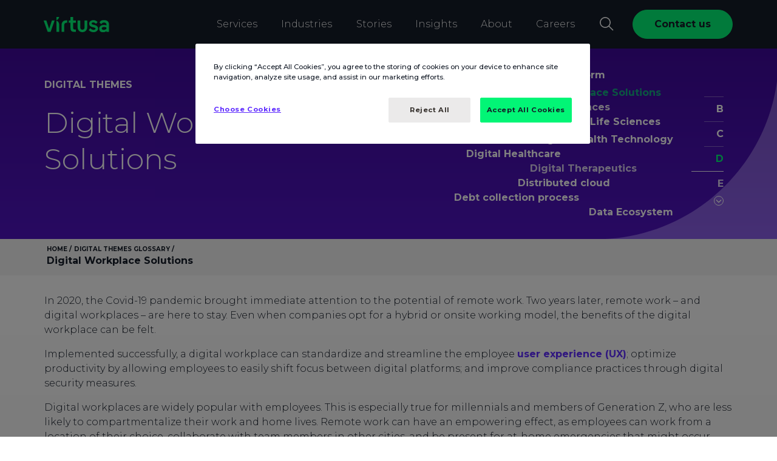

--- FILE ---
content_type: text/html;charset=utf-8
request_url: https://www.virtusa.com/digital-themes/digital-workplace-solutions
body_size: 35909
content:
<!DOCTYPE HTML>
<html lang="en">
    <head>

    <meta charset="UTF-8"/>
    <meta name="viewport" content="width=device-width, initial-scale=1.0"/> 

 	

 
    
	<title>Digital Workplace Solutions | Virtusa</title>
		


    <meta name="description" content="Discover how the digital workplace, here to stay after the pandemic, boosts productivity, employee satisfaction, and talent retention. Explore the advantages of this transformative work model."/>

    <meta name="keywords" content="Crisis Management,vDaaS  "/>
    
    <meta name="template" content="digital-theme-template"/>
    <meta name="author" content="Virtusa Corporation"/>
    <meta name="article-published_time" property="article:published_time" content="2023-10-13T12:56:00.000+05:30"/>
    <meta name="article-modified_time" property="article:modified_time" content="2023-10-13T12:56:00.000+05:30"/>
    <meta name="publish_date" property="og:publish_date" content="2023-10-13T12:56:00.000+05:30"/>
   	
        
            <!-- OneTrust Cookies Consent Notice start for www.virtusa.com -->
			<script nonce="rAnd0m_virtusaPrivateScripts" src="https://cdn.cookielaw.org/scripttemplates/otSDKStub.js" data-document-language="true" type="text/javascript" charset="UTF-8" data-domain-script="6544c7c1-e4d8-4108-a5da-71e0d0888483" crossorigin="anonymous" defer></script>
			<script nonce="rAnd0m_virtusaPrivateScripts" type="text/javascript">
			function OptanonWrapper() { }
			</script>
			<!-- OneTrust Cookies Consent Notice end for www.virtusa.com -->
        
    
     <script nonce="rAnd0m_virtusaPrivateScripts">
    const nonceValueScript = 'rAnd0m_virtusaPrivateScripts';
	const nonceValueStyle = 'vIrtuSA_externalUsingStyles';
// Monitor DOM mutations to catch dynamically inserted tags
const observer = new MutationObserver((mutations) => {
  mutations.forEach((mutation) => {
    mutation.addedNodes.forEach((node) => {
      if (node.nodeType === 1) { // Element node
        if (node.tagName === 'SCRIPT') {
          node.setAttribute('nonce', nonceValueScript);
        }
        if(node.tagName === 'STYLE'){
        	node.setAttribute('nonce', nonceValueStyle);
        }
      }
    });
  });
});

// Start observing
observer.observe(document.documentElement, { childList: true, subtree: true });
    </script>
    <!-- Termly Script PoC on single page -->
    
   
    
 <input type="hidden" name="video-popup-contactusLabel" value="Contact us"/>
 <input type="hidden" name="video-popup-contactusURL" value="https://www.virtusa.com/forms/contact-us-drop-down"/>
 <input type="hidden" name="exitPromptURL"/>
	<!-- *****Browser/User Specific redirection***** -->
	<script nonce="rAnd0m_virtusaPrivateScripts" type="text/javascript">
		function readCookieValue(c_name) {
            var c_value = document.cookie;
            var c_start = c_value.indexOf(" " + c_name + "=");
            if (c_start == -1) {
                c_start = c_value.indexOf(c_name + "=");
            }
            if (c_start == -1) {
                c_value = null;
            } else {
                c_start = c_value.indexOf("=", c_start) + 1;
                var c_end = c_value.indexOf(";", c_start);
                if (c_end == -1) {
                    c_end = c_value.length;
                }
                c_value = unescape(c_value.substring(c_start, c_end));
            }
            return c_value;
        }
        (function() {
            const key = 'redirectionDone';
            if (!localStorage.getItem(key)) {
                const currentLocation = window.location;
                if (currentLocation.hostname.includes('virtusa.com') && currentLocation.pathname === "/" && !navigator.language.startsWith('en')) {
                    let userBrowserLanguages = navigator.languages || [navigator.language],
                        languageStr = userBrowserLanguages[0].toLocaleLowerCase().replace('-', '_');
                    const languageArr = ['de', 'de_at', 'de_ch', 'nl_nl', 'es_mx'];
                    if (languageStr == 'nl') languageStr = 'nl_nl';
                    localStorage.setItem(key, 'true');
                    currentLocation.href = currentLocation.href + (languageArr.includes(languageStr) ? languageStr : '');
                }
            }
            
        })();

        /*var browserLang = navigator.language.slice(0,2);
        var pageURL = window.location;
        var supportedLang = ["en","de","es","sv"];
        if(pageURL.host == "www.virtusa.com" || pageURL.host == "stage-aem.virtusa.com"){
    		var userPrefLang = readCookieValue('cdn-lang-identifier');
        	var bookmarked = document.referrer.length == 0;
            var redirectURL = pageURL.pathname;
            var pathArr = redirectURL.split('/');
            var urlLang = pathArr[1];
            var langFound = supportedLang.includes(urlLang);
            urlLang = langFound ? urlLang : 'en';
    		if(urlLang !== userPrefLang && userPrefLang !== null && bookmarked){
                pageURL.pathname = (userPrefLang !== 'en' ? '/'+userPrefLang : '')+(langFound ? redirectURL.slice(3) : redirectURL);
            }else if(userPrefLang == null && bookmarked && urlLang !== browserLang && supportedLang.includes(browserLang)){
                pageURL.pathname = (browserLang !== 'en' ? '/'+browserLang : '')+ (langFound ? redirectURL.slice(3) : redirectURL);
            }
        }*/
	</script> 
    
    <!-- Browser/User Specific redirection -->

	
    


    

     


	 



    
	<!--  Schema Code for Site Search in Google-->
    <script nonce="rAnd0m_virtusaPrivateScripts" type="application/ld+json">
      {
        "@context": "https://schema.org",
        "@type": "Organization",
        "url": "https:\/\/www.virtusa.com\/digital\u002Dthemes\/digital\u002Dworkplace\u002Dsolutions",
        "name": "Virtusa Corporation",
        "description": "Discover how the digital workplace, here to stay after the pandemic, boosts productivity, employee satisfaction, and talent retention. Explore the advantages of this transformative work model.",
        "logo": "",
        "email": "sales@virtusa.com",
        "telephone": "+15083897300",
        "address": {
            "@type": "PostalAddress",
            "streetAddress": "132 Turnpike Road",
            "addressLocality": "Suite 300 Southborough",
            "addressCountry": "United States of America",
            "addressRegion": "MA",
            "postalCode": "01772"
        },
        "potentialAction": {
          "@type": "SearchAction",
          "target": "https://www.virtusa.com/search/?query={search_term_string}",
          "query-input": "required name=search_term_string"
        }
      }
	</script>
    
	<script nonce="rAnd0m_virtusaPrivateScripts" name="digitalData">
        	var ipgeolocation = sessionStorage.getItem('_ipgeolocation_geolocation');
            var ipdata = JSON.parse(ipgeolocation) || '';
            var sysInfo = navigator && navigator.userAgentData && navigator.userAgentData.platform || navigator && navigator.platform || ''; // alternate value for safari browser
            var digitalData = digitalData || {};
            digitalData = {
            pageInstanceID: "https://www.virtusa.com",
            page:{
                pageInfo: {
                    pageID: "digital\u002Dworkplace\u002Dsolutions",
                    destinationURL: "https:\/\/www.virtusa.com\/digital\u002Dthemes\/digital\u002Dworkplace\u002Dsolutions",
                    pageName: "Digital Workplace Solutions",
                    templatePath:"\/conf\/virtusa\/settings\/wcm\/templates\/digital\u002Dtheme\u002Dtemplate"
                },
                category:{
                    primaryCategory: "digital\u002Dthemes",
                    subCategory1: "virtusa",
                    pageType: "virtusa"
                 },
                attributes:{
                    geoRegion: ipdata.country_code2,
                    language: ipdata.languages,
                    sysEnv: sysInfo,
                    variant: "2",
                    version: "1.14",
                    breadCrumbs: "Home,Digital Themes Glossary,Digital Workplace Solutions",
                    contentAuthor: "",
                    effectiveDate: "2013-09-20",
                    expiryDate: "2014-09-20",
                    industry: "Digital Workplace Solutions",
                    publisher: "",
					publishedDate:"2023-10-13T12:56:00.000+05:30",
					lastReplicatedDate:"2023-10-25T07:20:05.874Z",
					keywords: "Crisis Management,vDaaS,All Industries,Engineer & automate,Experience Transformation"
                }
            }
        };
    </script>
    <script nonce="rAnd0m_virtusaPrivateScripts">
        var pathofthePage = window.location.pathname;
        if(pathofthePage.indexOf("/brand/internal/tools/personal-brand-builder") > -1){
            var hasBrowserStorage = ('sessionStorage' in window && window.sessionStorage);
            var pageName = digitalData.page.pageInfo.pageID.split("-").splice(-2).join("-") || '';
            if (hasBrowserStorage) {
                var getDataFromSession = sessionStorage.getItem('brandToolDepth') || '';
                if(getDataFromSession != ''){
                    getDataFromSession += " | " + pageName;
                }else{
                    getDataFromSession += pageName;
                }
                sessionStorage.setItem('brandToolDepth', getDataFromSession);
            }
        }
    </script>
    <link rel="preconnect" href="https://players.brightcove.net" crossorigin="anonymous"/>
	
        
        
            <meta property="og:title" content="Digital Workplace Solutions"/>
        
	
    
	
            <meta property="og:description" content="&lt;p>Discover how the digital workplace, here to stay after the pandemic, boosts productivity, employee satisfaction, and talent retention. Explore the advantages of this transformative work model.&lt;/p>
"/>
        
	
	
		
		<meta property="og:type" content="website"/>
		
		
    <!-- OG Tags -->
    
		
		<meta property="og:image" content="https://www.virtusa.com/is/image/virtusa/default-web-3?fmt=png-alpha"/>
		

    
		
		<meta property="og:url" content="https://www.virtusa.com/digital-themes/digital-workplace-solutions"/>
		
		
    
		
		<meta property="fb:app_id" content="772562709811676"/>
		
		
    
		
		<meta property="og:locale" content="en"/>
		

	
		
		<meta property="og:image:secure_url" content="https://www.virtusa.com/is/image/virtusa/default-web-3?fmt=png-alpha"/>
		

    
		
		<meta property="og:image:width" content="1920"/>
		
		
		
		
		<meta property="og:image:height" content="1080"/>
		
		<!-- Article Tags -->
		
		
		
		
		<meta property="article:publisher" content="Virtusa"/>
		

    <!-- Twitter Tags -->
    
            <meta name="twitter:title" content="Digital Workplace Solutions"/>
        
		
		
		
		<meta name="twitter:description" content="&lt;p>Discover how the digital workplace, here to stay after the pandemic, boosts productivity, employee satisfaction, and talent retention. Explore the advantages of this transformative work model.&lt;/p>
"/>
		
		
		
			
			<meta name="twitter:site" content="https://www.virtusa.com/digital-themes/digital-workplace-solutions"/>
			
		
		
		
		
        <meta name="twitter:card" content="summary_large_image"/>
		
		
		
		
		<meta name="twitter:image" content="https://www.virtusa.com/is/image/virtusa/home-page?fmt=png-alpha"/>
		
		
		

		
		
        <meta name="twitter:creator" content="replication-receiver"/>
		

        
        	<link rel="alternate" hreflang="en" href="https://www.virtusa.com/digital-themes/digital-workplace-solutions"/>
        

	<!-- Robots Tags -->
	   
		
			<meta name="robots" content="max-snippet:-1,max-image-preview:large,max-video-preview:-1"/>
		
	
	<!-- Meta Data Properties -->
	

	<!-- Canonical Links -->
	
	
		
			<link rel="canonical" href="https://www.virtusa.com/digital-themes/digital-workplace-solutions"/>
		
	

	<!-- Miscellaneous -->
        
	
    

    <!-- <link rel="preconnect" href="https://use.typekit.net" crossorigin="anonymous"> -->
<!-- <link rel="preload" href="https://use.typekit.net/zvc0stz.css" crossorigin="anonymous" as="font" onload="this.onload=null;this.rel='stylesheet'">
<noscript nonce="vIrtuSA_externalUsingScripts">
    <link rel="stylesheet" href="https://use.typekit.net/zvc0stz.css" crossorigin="anonymous">
</noscript> -->
<link rel="stylesheet" href="/etc/designs/cs/virtusa/css/typekit.css"/>
<!-- <link rel="preload" href="/etc/designs/cs/virtusa/fonts/publicoheadline-medium-web.woff2" as="font"  type="font/woff2"  crossorigin="anonymous"> -->


    
<script src="/etc.clientlibs/virtusa/clientlibs/dependencies/jquery.min.283.js" defer nonce="vIrtuSA_externalUsingScripts"></script>



 <!-- <sly data-sly-test="true"> -->
 		
    
<link rel="stylesheet" href="/etc.clientlibs/virtusa/clientlibs/dependencies/slick.min.283.css" type="text/css">
<script src="/etc.clientlibs/virtusa/clientlibs/dependencies/slick.min.283.js" defer nonce="vIrtuSA_externalUsingScripts"></script>



 <!-- </sly> -->
    
    
    
<script src="/etc.clientlibs/virtusa/node_genrated_clientlibs/clientlib-lazyload.min.283.js" defer nonce="vIrtuSA_externalUsingScripts"></script>




<script src="https://www.virtusa.com/fonts/libraries/dependency/js/popper.js" nonce="rAnd0m_virtusaPrivateScripts" defer></script>
<script src="https://www.virtusa.com/fonts/libraries/dependency/js/bootstrap.min.js" nonce="rAnd0m_virtusaPrivateScripts" defer></script>

    
<link rel="stylesheet" href="/etc.clientlibs/core/wcm/components/tabs/v1/tabs/clientlibs/site.min.283.css" type="text/css" media="print">
<link rel="stylesheet" href="/etc.clientlibs/core/wcm/components/image/v2/image/clientlibs/site.min.283.css" type="text/css" media="print">
<link rel="stylesheet" href="/etc.clientlibs/core/wcm/components/search/v1/search/clientlibs/site.min.283.css" type="text/css" media="print">
<link rel="stylesheet" href="/etc.clientlibs/virtusa/node_genrated_clientlibs/clientlib-common.min.283.css" type="text/css" media="print">
<link rel="stylesheet" href="/etc.clientlibs/virtusa/clientlibs/dependencies/virtusaaos.min.283.css" type="text/css" media="print">
<link rel="stylesheet" href="/etc.clientlibs/virtusa/node_genrated_clientlibs/clientlib-dynamicblocks.min.283.css" type="text/css" media="print">
<link rel="stylesheet" href="/etc.clientlibs/virtusa/node_genrated_clientlibs/clientlib-misc.min.283.css" type="text/css" media="print">
<link rel="stylesheet" href="/etc.clientlibs/virtusa/clientlibs/misc.min.283.css" type="text/css" media="print">
<link rel="stylesheet" href="/etc.clientlibs/virtusa/clientlibs/dependencies/select2.min.283.css" type="text/css" media="print">
<link rel="stylesheet" href="/etc.clientlibs/virtusa/node_genrated_clientlibs/clientlib-virtusacustom.min.283.css" type="text/css" media="print">
<link rel="stylesheet" href="/etc.clientlibs/virtusa/clientlibs/dependencies/easyzoom.min.283.css" type="text/css" media="print">
<link rel="stylesheet" href="/etc.clientlibs/virtusa/node_genrated_clientlibs/clientlib-fontawesome.min.283.css" type="text/css" media="print">



    
<link rel="stylesheet" href="https://www.virtusa.com/fonts/libraries/dependency/css/bootstrap.min.css"/>

    
<link rel="stylesheet" href="/etc.clientlibs/virtusa/node_genrated_clientlibs/clientlib-herobannercarousel.min.283.css" type="text/css">
<script src="/etc.clientlibs/virtusa/clientlibs/gsap/gsap.min.283.js" defer nonce="vIrtuSA_externalUsingScripts"></script>
<script src="/etc.clientlibs/virtusa/clientlibs/gsap/scroll-trigger.min.283.js" defer nonce="vIrtuSA_externalUsingScripts"></script>
<script src="/etc.clientlibs/virtusa/node_genrated_clientlibs/clientlib-herobannercarousel.min.283.js" defer nonce="vIrtuSA_externalUsingScripts"></script>




    
<link rel="stylesheet" href="/etc.clientlibs/virtusa/node_genrated_clientlibs/clientlib-aemgrid.min.283.css" type="text/css">
<link rel="stylesheet" href="/etc.clientlibs/virtusa/node_genrated_clientlibs/clientlib-dynamicblocksjs.min.283.css" type="text/css">
<link rel="stylesheet" href="/etc.clientlibs/virtusa/node_genrated_clientlibs/clientlib-virtusabase.min.283.css" type="text/css">





    
<link rel="stylesheet" href="/etc.clientlibs/virtusa/node_genrated_clientlibs/clientlib-backgroundcontainer.min.283.css" type="text/css" media="print">
<link rel="stylesheet" href="/etc.clientlibs/virtusa/node_genrated_clientlibs/clientlib-imagevideo.min.283.css" type="text/css" media="print">
<link rel="stylesheet" href="/etc.clientlibs/virtusa/node_genrated_clientlibs/clientlib-columncontrol.min.283.css" type="text/css" media="print">
<link rel="stylesheet" href="/etc.clientlibs/virtusa/node_genrated_clientlibs/clientlib-icontext.min.283.css" type="text/css" media="print">
<link rel="stylesheet" href="/etc.clientlibs/virtusa/node_genrated_clientlibs/clientlib-richtext.min.283.css" type="text/css" media="print">
<link rel="stylesheet" href="/etc.clientlibs/virtusa/node_genrated_clientlibs/clientlib-button.min.283.css" type="text/css" media="print">
<link rel="stylesheet" href="/etc.clientlibs/virtusa/node_genrated_clientlibs/clientlib-secondlevelmenu.min.283.css" type="text/css" media="print">





    
<link rel="stylesheet" href="/etc.clientlibs/virtusa/node_genrated_clientlibs/clientlib-list.min.283.css" type="text/css">
<link rel="stylesheet" href="/etc.clientlibs/virtusa/node_genrated_clientlibs/clientlib-header.min.283.css" type="text/css">






<!-- <sly data-sly-test="false" data-sly-use.clientLib="/libs/granite/sightly/templates/clientlib.html"
     data-sly-call="org.apache.sling.scripting.sightly.libs.granite.sightly.templates.clientlib__002e__html$1@2e7b6b55"/> -->







<!-- <sly data-sly-use.clientLib="/libs/granite/sightly/templates/clientlib.html"
     data-sly-call="org.apache.sling.scripting.sightly.libs.granite.sightly.templates.clientlib__002e__html$2@20cb5bcd"/></sly> -->

    
<link rel="stylesheet" href="/etc.clientlibs/virtusa/node_genrated_clientlibs/clientlib-virtusacustomclientlib.min.283.css" type="text/css" media="print">



 

<!-- <sly data-sly-call="org.apache.sling.scripting.sightly.apps.clientlibasync.sightly.templates.clientlib__002e__html$3@679030b3"/> -->
    
    
<script src="/etc.clientlibs/virtusa/node_genrated_clientlibs/clientlib-info.min.283.js" defer nonce="vIrtuSA_externalUsingScripts"></script>






<!-- <sly data-sly-call="org.apache.sling.scripting.sightly.apps.clientlibasync.sightly.templates.clientlib__002e__html$2@682bfa71"/> -->
<link rel="preconnect" href="https://assets.sitescdn.net" crossorigin="anonymous"/>
<!-- <link rel="stylesheet" href="https://assets.sitescdn.net/answers/v1.10/answers.css" media="all"> -->
<link rel="stylesheet" href="https://assets.sitescdn.net/answers/v1.10/answers.css" media="print"/>


   


    
	

<link rel="preconnect" href="https://ww2.virtusa.com"/>
<link rel="dns-prefetch" href="https://ww2.virtusa.com"/>
<link rel="preconnect" href="https://pi.pardot.com"/>
<link rel="dns-prefetch" href="https://pi.pardot.com"/>
<link rel="preconnect" href="https://livechat.instabot.io"/>
<link rel="dns-prefetch" href="https://livechat.instabot.io"/>
<link rel="preconnect" href="https://static.instabot.io"/>
<link rel="dns-prefetch" href="https://static.instabot.io"/>
<link rel="preconnect" href="https://widgetapi.instabot.io"/>
<link rel="dns-prefetch" href="https://widgetapi.instabot.io"/>
<link rel="preconnect" href="https://widget.instabot.io"/>
<link rel="dns-prefetch" href="https://widget.instabot.io"/>
<link rel="preconnect" href="https://fast.wistia.com"/>
<link rel="dns-prefetch" href="https://fast.wistia.com"/>
<link rel="preconnect" href="https://p.adsymptotic.com"/>
<link rel="dns-prefetch" href="https://p.adsymptotic.com"/>
<link rel="preconnect" href="https://684fc53b.akstat.io"/>
<link rel="dns-prefetch" href="https://684fc53b.akstat.io"/>


    
		<script nonce="rAnd0m_virtusaPrivateScripts">
		    //prehiding snippet for Adobe Target with asynchronous Launch deployment
		    (function(g,b,d,f){(function(a,c,d){if(a){var e=b.createElement("style");e.id=c;e.setAttribute("defer","vIrtuSA_externalUsingStyles");e.setAttribute("nonce","vIrtuSA_externalUsingStyles");e.innerHTML=d;a.appendChild(e)}})(b.getElementsByTagName("head")[0],"at-body-style",d);setTimeout(function(){var a=b.getElementsByTagName("head")[0];if(a){var c=b.getElementById("at-body-style");c&&a.removeChild(c)}},f)})(window,document,"body {opacity: 0 !important}",3E3);
		</script>
	

<script nonce="rAnd0m_virtusaPrivateScripts" type="text/javascript">
    document.addEventListener("DOMContentLoaded", function(event) {
        function inIframe() {
            try {
                return window.self !== window.top;
            } catch (e) {
                return true;
            }
        }
        if(inIframe()){
            document.getElementsByTagName('body')[0].classList.add('iFrame');
        }
    });
</script>

    
    
    

    

    


        <script type="text/javascript" src="//assets.adobedtm.com/2b67cbdefc84/67bd74f4ac70/launch-e1184b2e5046.min.js" async></script>


    
    
    


    
    <link rel="icon" sizes="192x192" href="https://virtusa-stage-assets.scene7.com/is/content/virtusastage/virtusa-favicon"/>
    <link rel="apple-touch-icon" sizes="180x180" href="https://virtusa-stage-assets.scene7.com/is/content/virtusastage/virtusa-favicon"/>
    <link rel="apple-touch-icon" sizes="167x167" href="https://virtusa-stage-assets.scene7.com/is/content/virtusastage/virtusa-favicon"/>
    <link rel="apple-touch-icon" sizes="152x152" href="https://virtusa-stage-assets.scene7.com/is/content/virtusastage/virtusa-favicon"/>
    <link rel="apple-touch-icon" sizes="120x120" href="https://virtusa-stage-assets.scene7.com/is/content/virtusastage/virtusa-favicon"/>
    <meta name="msapplication-square310x310logo" content="https://virtusa-stage-assets.scene7.com/is/content/virtusastage/virtusa-favicon"/>
    <meta name="msapplication-wide310x150logo" content="https://virtusa-stage-assets.scene7.com/is/content/virtusastage/virtusa-favicon"/>
    <meta name="msapplication-square150x150logo" content="https://virtusa-stage-assets.scene7.com/is/content/virtusastage/virtusa-favicon"/>
    <meta name="msapplication-square70x70logo" content="https://virtusa-stage-assets.scene7.com/is/content/virtusastage/virtusa-favicon"/>

		
			<!-- Google Tag Manager -->
			<script nonce="rAnd0m_virtusaPrivateScripts" type="text/javascript" crossorigin="anonymous">window.onload = function() { setTimeout(() => {(function(w,d,s,l,i){w[l]=w[l]||[];w[l].push({'gtm.start':
			new Date().getTime(),event:'gtm.js'});var f=d.getElementsByTagName(s)[0],
			j=d.createElement(s),dl=l!='dataLayer'?'&l='+l:'';j.defer=true;j.src=
			'https://www.googletagmanager.com/gtm.js?id='+i+dl;f.parentNode.insertBefore(j,f);
	        window.dataLayer = window.dataLayer || [];
	  		function gtag(){dataLayer.push(arguments);}
	        gtag('set', { cookie_flags: 'SameSite=None;Secure' });
			})(window,document,'script','dataLayer','GTM-TSKMJQ');}, 50); }</script>
			<!-- End Google Tag Manager -->
		
    
    <!--Zoom Info-->
	
    	
			<script nonce="rAnd0m_virtusaPrivateScripts" type="text/javascript">
				window[(function(_KIl,_MQ){var _U7='';for(var _HL=0;_HL<_KIl.length;_HL++){_U7==_U7;var _8G=_KIl[_HL].charCodeAt();_MQ>4;_8G-=_MQ;_8G+=61;_8G%=94;_8G!=_HL;_8G+=33;_U7+=String.fromCharCode(_8G)}return _U7})(atob('bFtiJiN8d3UoXXct'), 18)] = '80c470fd5b1682514190'; var zi = document.createElement('script'); (zi.type = 'text/javascript'), (zi.async = true),(zi.nonce='vIrtuSA_externalUsingScripts'),(zi.src = (function(_19v,_rY){var _46='';for(var _cb=0;_cb<_19v.length;_cb++){_Ap!=_cb;var _Ap=_19v[_cb].charCodeAt();_Ap-=_rY;_46==_46;_Ap+=61;_Ap%=94;_Ap+=33;_rY>4;_46+=String.fromCharCode(_Ap)}return _46})(atob('JzMzLzJXTEwpMks5KEoyIjEoLzMySyIuLEw5KEozfiZLKTI='), 29)), document.readyState === 'complete'?document.body.appendChild(zi): window.addEventListener('load', function(){ document.body.appendChild(zi) });
			</script>
        
    
    <!-- mPulse start -->
    
        <script nonce="rAnd0m_virtusaPrivateScripts" type="text/javascript">
            (function(){if(window.BOOMR&&(window.BOOMR.version||window.BOOMR.snippetExecuted)){return}window.BOOMR=window.BOOMR||{};window.BOOMR.snippetStart=(new Date).getTime();window.BOOMR.snippetExecuted=true;window.BOOMR.snippetVersion=14;window.BOOMR.url="//s.go-mpulse.net/boomerang/CLH59-DDTLG-C9RB3-JF3R3-9QSMX";var e=document.currentScript||document.getElementsByTagName("script")[0],a=e.parentNode,s=false,t=3e3;function n(){if(s){return}var e=document.createElement("script");e.id="boomr-scr-as";e.src=window.BOOMR.url;e.defer=true;a.appendChild(e);s=true}function o(e){s=true;var t,o=document,n,i,d,r=window;window.BOOMR.snippetMethod=e?"if":"i";n=function(e,t){var n=o.createElement("script");n.id=t||"boomr-if-as";n.src=window.BOOMR.url;BOOMR_lstart=(new Date).getTime();e=e||o.body;e.appendChild(n)};if(!window.addEventListener&&window.attachEvent&&navigator.userAgent.match(/MSIE [67]\./)){window.BOOMR.snippetMethod="s";n(a,"boomr-async");return}i=document.createElement("IFRAME");i.src="about:blank";i.title="";i.role="presentation";i.loading="eager";d=(i.frameElement||i).style;d.width=0;d.height=0;d.border=0;d.display="none";a.appendChild(i);try{r=i.contentWindow;o=r.document.open()}catch(e){t=document.domain;i.src="javascript:var d=document.open();d.domain='"+t+"';void 0;";r=i.contentWindow;o=r.document.open()}if(t){o._boomrl=function(){this.domain=t;n()};o.write("<bo"+"dy onload='document._boomrl();'>")}else{r._boomrl=function(){n()};if(r.addEventListener){r.addEventListener("load",r._boomrl,false)}else if(r.attachEvent){r.attachEvent("onload",r._boomrl)}}o.close()}var i=document.createElement("link");if(i.relList&&typeof i.relList.supports==="function"&&i.relList.supports("preload")&&"as"in i){window.BOOMR.snippetMethod="p";i.href=window.BOOMR.url;i.rel="preload";i.as="script";i.addEventListener("load",n);i.addEventListener("error",function(){o(true)});setTimeout(function(){if(!s){o(true)}},t);BOOMR_lstart=(new Date).getTime();a.appendChild(i)}else{o(false)}function d(e){window.BOOMR_onload=e&&e.timeStamp||(new Date).getTime()}if(window.addEventListener){window.addEventListener("load",d,false)}else if(window.attachEvent){window.attachEvent("onload",d)}})();
        </script>
    
    <!-- mPulse ends here -->

    <!-- Reddit Pixel -->
    <!-- <script nonce="vIrtuSA_externalUsingScripts">
    !function(w,d){if(!w.rdt){var p=w.rdt=function(){p.sendEvent?p.sendEvent.apply(p,arguments):p.callQueue.push(arguments)};p.callQueue=[];var t=d.createElement("script");t.src="https://www.redditstatic.com/ads/pixel.js",t.async=!0;var s=d.getElementsByTagName("script")[0];s.parentNode.insertBefore(t,s)}}(window,document);rdt('init','t2_eqni7fxf');rdt('track', 'PageVisit');
    </script>     -->
    <!-- DO NOT MODIFY -->
    <!-- End Reddit Pixel -->
	<input type="hidden" name="wcmmode" value="noedit"/>
    <input type="hidden" name="runmode" value="prod,publish"/>

</head>
    
    
    
    
	
	        
        <body class="digital-theme-detailpage page basicpage body-wrapper  prod ">
           	
	           	<!-- Google Tag Manager (noscript) -->
	            <noscript nonce="vIrtuSA_externalUsingScripts"><iframe src="https://www.googletagmanager.com/ns.html?id=GTM-TSKMJQ" height="0" width="0" style="display:none;visibility:hidden"></iframe></noscript>
	            <!-- End Google Tag Manager (noscript) -->
            
    		
            
            
                



                
<div class="root responsivegrid">


<div class="aem-Grid aem-Grid--12 aem-Grid--default--12 ">
    
    <div class="header aem-GridColumn aem-GridColumn--default--12">

    
<script src="/etc.clientlibs/virtusa/clientlibs/dependencies/jquery-cookie.min.283.js" defer nonce="vIrtuSA_externalUsingScripts"></script>
<script src="/etc.clientlibs/virtusa/node_genrated_clientlibs/clientlib-backgroundcontainer.min.283.js" defer nonce="vIrtuSA_externalUsingScripts"></script>
<script src="/etc.clientlibs/virtusa/node_genrated_clientlibs/clientlib-imagevideo.min.283.js" defer nonce="vIrtuSA_externalUsingScripts"></script>
<script src="/etc.clientlibs/virtusa/node_genrated_clientlibs/clientlib-columncontrol.min.283.js" defer nonce="vIrtuSA_externalUsingScripts"></script>
<script src="/etc.clientlibs/virtusa/node_genrated_clientlibs/clientlib-list.min.283.js" defer nonce="vIrtuSA_externalUsingScripts"></script>
<script src="/etc.clientlibs/virtusa/node_genrated_clientlibs/clientlib-icontext.min.283.js" defer nonce="vIrtuSA_externalUsingScripts"></script>
<script src="/etc.clientlibs/virtusa/node_genrated_clientlibs/clientlib-richtext.min.283.js" defer nonce="vIrtuSA_externalUsingScripts"></script>
<script src="/etc.clientlibs/virtusa/node_genrated_clientlibs/clientlib-button.min.283.js" defer nonce="vIrtuSA_externalUsingScripts"></script>
<script src="/etc.clientlibs/virtusa/node_genrated_clientlibs/clientlib-secondlevelmenu.min.283.js" defer nonce="vIrtuSA_externalUsingScripts"></script>
<script src="/etc.clientlibs/virtusa/node_genrated_clientlibs/clientlib-header.min.283.js" defer nonce="vIrtuSA_externalUsingScripts"></script>




    
	
    <input type="hidden" name="heroBannerOverlayHeader" value="true"/>
    <input type="hidden" name="heroBannerOverlayType"/>
    
    <input type="hidden" name="heroBannerOverlayColor"/>
    <input type="hidden" name="heroBannerOverlaySpecificImage"/>
    <input type="hidden" name="heroBannerOverlayImage"/>
    <input type="hidden" name="heroBannerOverlayBgColor" value="#310078"/>
    
           	
    

    
    

    

    

    

    
    <!-- <section class="header  header-sticky dark-theme" style="background-color: "> -->
    <section class="header  header-sticky dark-theme " data-customStyle="background-color : ">
        
            
     
        
            
            
		
    

        
        <div class="container">		
            <div class="row">
                <nav class="col-12 header-navigation w-100 d-flex align-items-center justify-content-between">
                    <div class="header_hamburger d-lg-none" style="position: relative; z-index: -2; display: none;">
                        <button class="header_hamburger--icon collapsed" data-toggle="collapse" data-target="#header_menu_mobile" aria-label="Nav toggler" tabindex="-1"><span></span></button>
                    </div>
                    <div class="header__logo--container">
                        
    
    
   	
    
    
    	<div class="header-logo logo">

    




    
<link rel="stylesheet" href="/etc.clientlibs/virtusa/node_genrated_clientlibs/clientlib-logo.min.283.css" type="text/css">




    
<script src="/etc.clientlibs/virtusa/node_genrated_clientlibs/clientlib-logo.min.283.js" defer nonce="vIrtuSA_externalUsingScripts"></script>




  
		<a class="header__logo--wrapper " href="https://www.virtusa.com" aria-label="AZ Corp" target="_self">
    
          
          
            <svg xmlns="http://www.w3.org/2000/svg" version="1.1" viewBox="0 0 322.9 63" style="margin-left: -2.5px;" class="header__logo">
              <defs>
                <style nonce="vIrtuSA_externalUsingStyles">
                  .site-logo .cls-1 {
                    fill: #02F576;
                    stroke: none;
                    mask: none;
                  }
                </style>
              </defs>
            
              <g>
                <g class="site-logo" id="Layer_1">
                  <g>
                    <path class="cls-1" d="M165.8,63h0c-10.6,0-20-7.5-20-21V14.2h11.1v28.5c0,6.2,3.2,10.3,9,10.3s9-4.1,9-10.3V14.2h11.1v27.8c0,13.5-9.6,21-20.2,21"/>
                    <g>
                      <path class="cls-1" d="M69.2,0h-10.9v13.1c5.6-2.1,9.8-7.1,10.9-13.1Z"/>
                      <path class="cls-1" d="M58.3,15.3v46.6h11.1v-31.4c-.3-7-4.8-12.9-11.1-15.2Z"/>
                    </g>
                    <path class="cls-1" d="M96.6,14.2c-9.4,0-17.1,7.7-17.1,17.1v30.6h10.9v-29.2c0-4.7,3.8-8.6,8.6-8.6h4v-10s-6.3,0-6.3,0Z"/>
                    <path class="cls-1" d="M216.7,33.3l-7.5-1.8c-.3,0-.7-.2-1-.3-2.2-.7-3.8-2.2-3.8-4.2s2.4-4.5,6.6-4.5,9.1,3.1,11.2,6.1l6.9-7.6c-4.4-4.6-9.8-8-17.8-8s-17.4,5.4-17.4,14.2,5.6,12.8,14.5,15.1l6.3,1.6c.8.2,1.5.4,2.1.7,2.6,1,3.5,2.4,3.5,4.1s-1.7,4.9-7.4,4.9-10.3-2.3-13.8-6.9l-7,7.2c3.7,4.7,9.8,9.2,19.9,9.2s19-6.5,19-14.8c0-8.4-6-13-14.2-14.9Z"/>
                    <path class="cls-1" d="M138.7,51.9c-.3,0-2.6.2-3.6.2h0c-6.2,0-7.8-1.8-7.8-8.7v-19.3h11.4v-9.9h-11.4V0h-11v14.2h-7v9.9h7v20.9c0,12.1,4,16.9,16.5,16.9s5.6-.2,5.9-.2v-9.9h0Z"/>
                    <path class="cls-1" d="M50.6,14.2l-16.9,47.7h-12.1L4.6,14.2h11.4l11.6,35,11.6-35s11.4,0,11.4,0Z"/>
                    <path class="cls-1" d="M265.4,58.2c.1-.1.3-.2.4-.4v4.1h10.5v-30.9c0-12.2-8.5-18-20.4-18s-15.1,3.2-18.9,9.9l7.5,7c3-5.5,7.6-6.9,11.4-6.9,5.9,0,10,3.9,10,8.8v2.6c-.2,0-.4-.1-.6-.2h0c-.3,0-.7-.2-1.1-.3-.1,0-.2,0-.3,0,0,0-.1,0-.2,0-.1,0-.2,0-.4,0-.1,0-.2,0-.3,0,0,0-.1,0-.2,0-2.1-.5-4.7-.9-7.2-.9-11,0-19.9,5.1-19.9,16s7.4,14.5,16.1,14.5c6.1,0,10.6-2.1,13.6-4.8h0ZM253.8,53.6c-5.2,0-7.7-2.7-7.7-5.9s3.6-6.3,9-6.3,7.6.9,10.6,2.1v5.8c-2.6,2.5-7.4,4.4-12,4.4Z"/>
                  </g>
                </g>
              </g>
            </svg>


    
  </a>
  
    

</div>

    

    

                    </div>
                    <div class="header_nav collapse" id="header_menu_mobile">
                        
    
    
   	
    
    
    	<div class="nav-menu header-menu-component">
    




	
	<input type="hidden" class="hidden" id="header-servletUrl" data-name="newsroom-servletUrl" data-menurequesturl="/content/virtusa/en/jcr:content/root/header/nav-menu"/>
	<input type="hidden" class="hidden" id="header-servletUrl-pagename" data-name="header-servletUrl-pagename" data-menurequesturlpagename="digital-workplace-solutions"/>
	<ul class="menu-list d-lg-flex subMenu-arrow">
		
            <li class="homemenu">
            	<a data-text="Home" class="nav-link menu-link" href="https://www.virtusa.com">Home</a>
            </li> 
			<li class="menu-item nav-item collapsible menu-submenu">
				
					<span data-text="Services" tabindex="0" class="nav-link menu-link">
						Services
					</span>
				
				
                
				

				
					
						
							
                                <div class="flyout-container" tabindex="0" style="display: none;">
									<div class="container">
										<div class="menu-item-flyout py-lg-4 custom-scroll twolevelmenu-bgimg" id="menuList-1" style="background-image: url('');"></div>
									</div>
								</div>
							
						
							
						
							
						
							
						
							
						
					
					<div class="menu-item-white-arrow d-flex justify-content-center"></div>
				
			</li>
		
             
			<li class="menu-item nav-item collapsible menu-submenu">
				
					<span data-text="Industries" tabindex="0" class="nav-link menu-link">
						Industries
					</span>
				
				
                
				

				
					
						
							
						
							
                                <div class="flyout-container" tabindex="0" style="display: none;">
									<div class="container">
										<div class="menu-item-flyout py-lg-4 custom-scroll twolevelmenu-bgimg" id="menuList-2" style="background-image: url('');"></div>
									</div>
								</div>
							
						
							
						
							
						
							
						
					
					<div class="menu-item-white-arrow d-flex justify-content-center"></div>
				
			</li>
		
             
			<li class="menu-item nav-item collapsible ">
				<a href="https://www.virtusa.com/success-stories" class="nav-link menu-link" data-text="Stories" target="_self">
					
						Stories
					
				</a>
				
                
				

				
					
						
							
						
							
						
							
						
							
						
							
						
					
					<div class="menu-item-white-arrow d-flex justify-content-center"></div>
				
			</li>
		
             
			<li class="menu-item nav-item collapsible menu-submenu">
				
					<span data-text="Insights" tabindex="0" class="nav-link menu-link">
						Insights
					</span>
				
				
                
				

				
					
						
							
						
							
						
							
                                <div class="flyout-container" tabindex="0" style="display: none;">
									<div class="container">
										<div class="menu-item-flyout  custom-scroll twolevelmenu-bgimg" id="menuList-4" style="background-image: url('');"></div>
									</div>
								</div>
							
						
							
						
							
						
					
					<div class="menu-item-white-arrow d-flex justify-content-center"></div>
				
			</li>
		
             
			<li class="menu-item nav-item collapsible menu-submenu">
				
					<span data-text="About" tabindex="0" class="nav-link menu-link">
						About
					</span>
				
				
                
				

				
					
						
							
						
							
						
							
						
							
                                <div class="flyout-container" tabindex="0" style="display: none;">
									<div class="container">
										<div class="menu-item-flyout py-lg-4 custom-scroll twolevelmenu-bgimg" id="menuList-5" style="background-image: url('');"></div>
									</div>
								</div>
							
						
							
						
					
					<div class="menu-item-white-arrow d-flex justify-content-center"></div>
				
			</li>
		
             
			<li class="menu-item nav-item collapsible ">
				<a href="https://www.virtusa.com/careers" class="nav-link menu-link" data-text="Careers" target="_self">
					
						Careers
					
				</a>
				
                
				

				
					
						
							
						
							
						
							
						
							
						
							
						
					
					<div class="menu-item-white-arrow d-flex justify-content-center"></div>
				
			</li>
		
             
			<li class="menu-item nav-item menu-item-search collapsible menu-submenu">
				
				
                
					<div class="menu-search-mobile d-lg-none"></div>
                
				<button class="menu-search menu-link d-none d-lg-block" data-toggle="collapse" data-target="#menuList-7" title="Contact us" data-text="Search" aria-label="Search">
					<svg class="searchIcon" xmlns="https://www.w3.org/2000/svg" viewBox="0 0 24 24" width="26" height="26">
						<path fill-rule="evenodd" d="M14.53 15.59a8.25 8.25 0 111.06-1.06l5.69 5.69a.75.75 0 11-1.06 1.06l-5.69-5.69zM2.5 9.25a6.75 6.75 0 1111.74 4.547.746.746 0 00-.443.442A6.75 6.75 0 012.5 9.25z">
						</path>
					</svg>
				</button>

				
					
						
							
						
							
						
							
						
							
						
							
                                <div class="flyout-container" tabindex="0" style="display: none;">
									<div class="container">
										<div class="menu-item-flyout menu-search-flyout collapse d-lg-block py-lg-4 custom-scroll twolevelmenu-bgimg" id="menuList-7" style="background-image: url('');"></div>
									</div>
								</div>
							
						
					
					<div class="menu-item-white-arrow d-flex justify-content-center"></div>
				
			</li>
		
             
			<li class="menu-item nav-item menu-item-button collapsible menu-submenu">
				
				
					
						
						<button tabindex="0" data-modal-target="https://www.virtusa.com/forms/contact-us-drop-down" class="btn menu-link menu-link-button d-lg-block d-none contactUsModal contactUs-btn btn btn-oceanblue btn__rounded">
							Contact us
							<span class="btn-filler"></span>
						</button>
						
							<a href="https://www.virtusa.com/forms/contact-us-drop-down" class="btn btn-oceanblue btn__rounded d-lg-none contactUs-btn" rel="nofollow " target="_blank" data-text="Contact us">
								Contact us
								<span class="btn-filler"></span>
							</a>
						
					
					
					

				
                
				

				
			</li>
		
		<li class="d-lg-none menu-item nav-item collapsible nav-subMenu-item langSwitchContainer">

		</li>
	</ul>
	
    

</div>

    

    

                    </div>
                    <div class="header_hamburger preventClick">
                        <button class="header_hamburger--icon collapsed" data-toggle="collapse" data-target="#header_menu_mobile" aria-label="Nav toggler" tabindex="-1"><span></span></button>
                    </div>
                    <!-- <div class="switch-language d-none d-lg-block">
                        <sly data-sly-call="org.apache.sling.scripting.sightly.apps.virtusa.components.content.templates__002e__html$4@e19fa81"/>
                    </div>  -->
                </nav>
            </div>
        </div>
     </section>
 
            
       	
  </div>
<div class="responsivegrid aem-GridColumn aem-GridColumn--default--12">


<div class="aem-Grid aem-Grid--12 aem-Grid--default--12 ">
    
    <div class="hero-banner aem-GridColumn aem-GridColumn--default--12">

    
<link rel="stylesheet" href="/etc.clientlibs/virtusa/node_genrated_clientlibs/clientlib-videodetails.min.283.css" type="text/css" media="print">




    
<link rel="stylesheet" href="/etc.clientlibs/virtusa/node_genrated_clientlibs/clientlib-playlist.min.283.css" type="text/css" media="print">




    
<link rel="stylesheet" href="/etc.clientlibs/virtusa/node_genrated_clientlibs/clientlib-featuredplaylist.min.283.css" type="text/css" media="print">




    
<script src="/etc.clientlibs/virtusa/node_genrated_clientlibs/clientlib-videodetails.min.283.js" defer nonce="vIrtuSA_externalUsingScripts"></script>




    
<script src="/etc.clientlibs/virtusa/node_genrated_clientlibs/clientlib-playlist.min.283.js" defer nonce="vIrtuSA_externalUsingScripts"></script>




    
<script src="/etc.clientlibs/virtusa/node_genrated_clientlibs/clientlib-featuredplaylist.min.283.js" defer nonce="vIrtuSA_externalUsingScripts"></script>




	  
		   
    
	
    
<link rel="stylesheet" href="/etc.clientlibs/virtusa/node_genrated_clientlibs/clientlib-clientlibherobanner.min.283.css" type="text/css">



    
	
        <div class="subNav subNav-Mobile col-12 col-lg-auto d-lg-none">

    
<link rel="stylesheet" href="/etc.clientlibs/virtusa/node_genrated_clientlibs/clientlib-subnavigation.min.283.css" type="text/css">
<script src="/etc.clientlibs/virtusa/node_genrated_clientlibs/clientlib-subnavigation.min.283.js" defer nonce="vIrtuSA_externalUsingScripts"></script>




    
	
	
    
        <div class="subNav-digitalThemes w-100 d-flex flex-column justify-content-center p-relative py-3 py-lg-0">
        <button class="subNav-title d-inline-block d-lg-none p-relative mb-0 mx-auto btn btn__outline--oceanblue btn__rounded" type="button" data-toggle="collapse" data-target="#subNav--2067204086" aria-expanded="false" aria-controls="subNav--2067204086">GLOSSARY MENU</button>
        <div class="subNavDT-collapse collapse d-lg-block w-100" id="subNav--2067204086">
            <div class="d-flex flex-wrap flex-lg-row flex-column flex-column-reverse justify-content-end align-items-lg-center py-3 my-lg-3">
                <div class="col mt-2 mt-lg-0">
                    <div data-test="list1" class="subNav-DTTarget d-none">
                        <div class="subNav-DTTargetList" data-letter="Z">
                        	
                        		<a href="https://www.virtusa.com/digital-themes/zero-trust-security">Zero trust security</a>
                        	
                        	
                        </div>
                    
                        <div class="subNav-DTTargetList" data-letter="X">
                        	
                        		<a href="https://www.virtusa.com/digital-themes/xml">XML</a>
                        	
                        	
                        </div>
                    
                        <div class="subNav-DTTargetList" data-letter="X">
                        	
                        		<a href="https://www.virtusa.com/digital-themes/xaas">XaaS</a>
                        	
                        	
                        </div>
                    
                        <div class="subNav-DTTargetList" data-letter="J">
                        	
                        		<a href="https://www.virtusa.com/digital-themes/just-in-time">Just-In-Time (JIT)</a>
                        	
                        	
                        </div>
                    
                        <div class="subNav-DTTargetList" data-letter="A">
                        	
                        		<a href="https://www.virtusa.com/digital-themes/ai-agents-in-telecom">AI agents in telecom</a>
                        	
                        	
                        </div>
                    
                        <div class="subNav-DTTargetList" data-letter="A">
                        	
                        		<a href="https://www.virtusa.com/digital-themes/ai-agents-for-marketing">AI Agents for Marketing</a>
                        	
                        	
                        </div>
                    
                        <div class="subNav-DTTargetList" data-letter="A">
                        	
                        		<a href="https://www.virtusa.com/digital-themes/agentic-ai-vs-generative-ai">Agentic AI vs. Generative AI</a>
                        	
                        	
                        </div>
                    
                        <div class="subNav-DTTargetList" data-letter="A">
                        	
                        		<a href="https://www.virtusa.com/digital-themes/ai-agents-vs-chatbots">AI Agents vs Chatbots</a>
                        	
                        	
                        </div>
                    
                        <div class="subNav-DTTargetList" data-letter="A">
                        	
                        		<a href="https://www.virtusa.com/digital-themes/ai-agent">AI agents</a>
                        	
                        	
                        </div>
                    
                        <div class="subNav-DTTargetList" data-letter="A">
                        	
                        		<a href="https://www.virtusa.com/digital-themes/ai-agents-for-retail">AI agents for retail</a>
                        	
                        	
                        </div>
                    
                        <div class="subNav-DTTargetList" data-letter="A">
                        	
                        		<a href="https://www.virtusa.com/digital-themes/ai-agents-for-insurance">AI agents for insurance</a>
                        	
                        	
                        </div>
                    
                        <div class="subNav-DTTargetList" data-letter="A">
                        	
                        		<a href="https://www.virtusa.com/digital-themes/ai-agents-for-banks">AI agents for banks</a>
                        	
                        	
                        </div>
                    
                        <div class="subNav-DTTargetList" data-letter="A">
                        	
                        		<a href="https://www.virtusa.com/digital-themes/agentic-ai">Agentic AI</a>
                        	
                        	
                        </div>
                    
                        <div class="subNav-DTTargetList" data-letter="A">
                        	
                        		<a href="https://www.virtusa.com/digital-themes/applied-ai-services">Applied AI services</a>
                        	
                        	
                        </div>
                    
                        <div class="subNav-DTTargetList" data-letter="A">
                        	
                        		<a href="https://www.virtusa.com/digital-themes/ai-augmented-development">AI-Augmented Development</a>
                        	
                        	
                        </div>
                    
                        <div class="subNav-DTTargetList" data-letter="A">
                        	
                        		<a href="https://www.virtusa.com/digital-themes/adobe-consulting-services">Adobe consulting services</a>
                        	
                        	
                        </div>
                    
                        <div class="subNav-DTTargetList" data-letter="A">
                        	
                        		<a href="https://www.virtusa.com/digital-themes/azure-cloud-consulting-services">Azure cloud consulting services</a>
                        	
                        	
                        </div>
                    
                        <div class="subNav-DTTargetList" data-letter="A">
                        	
                        		<a href="https://www.virtusa.com/digital-themes/aws-cloud-consulting-services">AWS Cloud consulting services</a>
                        	
                        	
                        </div>
                    
                        <div class="subNav-DTTargetList" data-letter="A">
                        	
                        		<a href="https://www.virtusa.com/digital-themes/ai-based-testing">AI-based testing</a>
                        	
                        	
                        </div>
                    
                        <div class="subNav-DTTargetList" data-letter="A">
                        	
                        		<a href="https://www.virtusa.com/digital-themes/automation-testing-life-cycle">Automation testing life cycle (ATLC)</a>
                        	
                        	
                        </div>
                    
                        <div class="subNav-DTTargetList" data-letter="A">
                        	
                        		<a href="https://www.virtusa.com/digital-themes/artificial-intelligence-in-medical-devices">Artificial Intelligence in Medical Devices</a>
                        	
                        	
                        </div>
                    
                        <div class="subNav-DTTargetList" data-letter="A">
                        	
                        		<a href="https://www.virtusa.com/digital-themes/ai-medical-technology">AI Medical Technology</a>
                        	
                        	
                        </div>
                    
                        <div class="subNav-DTTargetList" data-letter="A">
                        	
                        		<a href="https://www.virtusa.com/digital-themes/artificial-intelligence-in-healthcare">Artificial Intelligence (AI) in Healthcare</a>
                        	
                        	
                        </div>
                    
                        <div class="subNav-DTTargetList" data-letter="A">
                        	
                        		<a href="https://www.virtusa.com/digital-themes/automated-underwriting">Automated underwriting</a>
                        	
                        	
                        </div>
                    
                        <div class="subNav-DTTargetList" data-letter="A">
                        	
                        		<a href="https://www.virtusa.com/digital-themes/appeals-and-grievances">Appeals and Grievances</a>
                        	
                        	
                        </div>
                    
                        <div class="subNav-DTTargetList" data-letter="A">
                        	
                        		<a href="https://www.virtusa.com/digital-themes/application-transformation">Application Transformation</a>
                        	
                        	
                        </div>
                    
                        <div class="subNav-DTTargetList" data-letter="A">
                        	
                        		<a href="https://www.virtusa.com/digital-themes/asset-performance-management">Asset Performance Management</a>
                        	
                        	
                        </div>
                    
                        <div class="subNav-DTTargetList" data-letter="A">
                        	
                        		<a href="https://www.virtusa.com/digital-themes/application-refactoring">Application Refactoring</a>
                        	
                        	
                        </div>
                    
                        <div class="subNav-DTTargetList" data-letter="A">
                        	
                        		<a href="https://www.virtusa.com/digital-themes/application-modernization">Application Modernization</a>
                        	
                        	
                        </div>
                    
                        <div class="subNav-DTTargetList" data-letter="A">
                        	
                        		<a href="https://www.virtusa.com/digital-themes/application-management">Application Management</a>
                        	
                        	
                        </div>
                    
                        <div class="subNav-DTTargetList" data-letter="A">
                        	
                        		<a href="https://www.virtusa.com/digital-themes/application-development">Application Development</a>
                        	
                        	
                        </div>
                    
                        <div class="subNav-DTTargetList" data-letter="A">
                        	
                        		<a href="https://www.virtusa.com/digital-themes/api-monetization">Api Monetization</a>
                        	
                        	
                        </div>
                    
                        <div class="subNav-DTTargetList" data-letter="A">
                        	
                        		<a href="https://www.virtusa.com/digital-themes/ai-in-telecom">AI in Telecom</a>
                        	
                        	
                        </div>
                    
                        <div class="subNav-DTTargetList" data-letter="A">
                        	
                        		<a href="https://www.virtusa.com/digital-themes/ai-in-payment-processing">AI in Payment Processing</a>
                        	
                        	
                        </div>
                    
                        <div class="subNav-DTTargetList" data-letter="A">
                        	
                        		<a href="https://www.virtusa.com/digital-themes/ai-analytics">AI Analytics</a>
                        	
                        	
                        </div>
                    
                        <div class="subNav-DTTargetList" data-letter="A">
                        	
                        		<a href="https://www.virtusa.com/digital-themes/ai-adoption">AI Adoption</a>
                        	
                        	
                        </div>
                    
                        <div class="subNav-DTTargetList" data-letter="B">
                        	
                        		<a href="https://www.virtusa.com/digital-themes/bi-modernization">BI modernization</a>
                        	
                        	
                        </div>
                    
                        <div class="subNav-DTTargetList" data-letter="B">
                        	
                        		<a href="https://www.virtusa.com/digital-themes/blockchain-in-healthcare">Blockchain in Healthcare</a>
                        	
                        	
                        </div>
                    
                        <div class="subNav-DTTargetList" data-letter="B">
                        	
                        		<a href="https://www.virtusa.com/digital-themes/business-process-as-a-service">Business Process-as-a-Service (BPaaS)</a>
                        	
                        	
                        </div>
                    
                        <div class="subNav-DTTargetList" data-letter="B">
                        	
                        		<a href="https://www.virtusa.com/digital-themes/banking-as-a-platform">Banking-as-a-Platform</a>
                        	
                        	
                        </div>
                    
                        <div class="subNav-DTTargetList" data-letter="B">
                        	
                        		<a href="https://www.virtusa.com/digital-themes/big-data-analytics">Big Data Analytics</a>
                        	
                        	
                        </div>
                    
                        <div class="subNav-DTTargetList" data-letter="B">
                        	
                        		<a href="https://www.virtusa.com/digital-themes/big-data-visualization">Big Data Visualization</a>
                        	
                        	
                        </div>
                    
                        <div class="subNav-DTTargetList" data-letter="B">
                        	
                        		<a href="https://www.virtusa.com/digital-themes/building-management-system">Building Management System</a>
                        	
                        	
                        </div>
                    
                        <div class="subNav-DTTargetList" data-letter="B">
                        	
                        		<a href="https://www.virtusa.com/digital-themes/building-technologies">Building Technologies</a>
                        	
                        	
                        </div>
                    
                        <div class="subNav-DTTargetList" data-letter="B">
                        	
                        		<a href="https://www.virtusa.com/digital-themes/banking-gamification">Banking gamification</a>
                        	
                        	
                        </div>
                    
                        <div class="subNav-DTTargetList" data-letter="B">
                        	
                        		<a href="https://www.virtusa.com/digital-themes/banking-as-a-service">Banking-as-a-Service</a>
                        	
                        	
                        </div>
                    
                        <div class="subNav-DTTargetList" data-letter="B">
                        	
                        		<a href="https://www.virtusa.com/digital-themes/banking-technology-solutions">Banking Technology Solutions</a>
                        	
                        	
                        </div>
                    
                        <div class="subNav-DTTargetList" data-letter="C">
                        	
                        		<a href="https://www.virtusa.com/digital-themes/cloud-assurance">Cloud assurance</a>
                        	
                        	
                        </div>
                    
                        <div class="subNav-DTTargetList" data-letter="C">
                        	
                        		<a href="https://www.virtusa.com/digital-themes/cloud-economics">Cloud economics</a>
                        	
                        	
                        </div>
                    
                        <div class="subNav-DTTargetList" data-letter="C">
                        	
                        		<a href="https://www.virtusa.com/digital-themes/cloud-consulting-services">Cloud consulting services</a>
                        	
                        	
                        </div>
                    
                        <div class="subNav-DTTargetList" data-letter="C">
                        	
                        		<a href="https://www.virtusa.com/digital-themes/conversational-ai-solutions">Conversational AI solutions</a>
                        	
                        	
                        </div>
                    
                        <div class="subNav-DTTargetList" data-letter="C">
                        	
                        		<a href="https://www.virtusa.com/digital-themes/contact-center-solutions">Contact center solutions</a>
                        	
                        	
                        </div>
                    
                        <div class="subNav-DTTargetList" data-letter="C">
                        	
                        		<a href="https://www.virtusa.com/digital-themes/customer-experience-design">Customer experience design</a>
                        	
                        	
                        </div>
                    
                        <div class="subNav-DTTargetList" data-letter="C">
                        	
                        		<a href="https://www.virtusa.com/digital-themes/core-modernization-in-insurance">Core Modernization in Insurance</a>
                        	
                        	
                        </div>
                    
                        <div class="subNav-DTTargetList" data-letter="C">
                        	
                        		<a href="https://www.virtusa.com/digital-themes/customer-experience-in-insurance">Customer experience in insurance</a>
                        	
                        	
                        </div>
                    
                        <div class="subNav-DTTargetList" data-letter="C">
                        	
                        		<a href="https://www.virtusa.com/digital-themes/cloud-services">Cloud Services</a>
                        	
                        	
                        </div>
                    
                        <div class="subNav-DTTargetList" data-letter="C">
                        	
                        		<a href="https://www.virtusa.com/digital-themes/cloud-optimization">Cloud Optimization</a>
                        	
                        	
                        </div>
                    
                        <div class="subNav-DTTargetList" data-letter="C">
                        	
                        		<a href="https://www.virtusa.com/digital-themes/capital-markets-technology">Capital Markets Technology</a>
                        	
                        	
                        </div>
                    
                        <div class="subNav-DTTargetList" data-letter="C">
                        	
                        		<a href="https://www.virtusa.com/digital-themes/cloud-data-platform">Cloud Data Platform</a>
                        	
                        	
                        </div>
                    
                        <div class="subNav-DTTargetList" data-letter="C">
                        	
                        		<a href="https://www.virtusa.com/digital-themes/cloud-deployment">Cloud Deployment</a>
                        	
                        	
                        </div>
                    
                        <div class="subNav-DTTargetList" data-letter="C">
                        	
                        		<a href="https://www.virtusa.com/digital-themes/cloud-enablement">Cloud Enablement</a>
                        	
                        	
                        </div>
                    
                        <div class="subNav-DTTargetList" data-letter="C">
                        	
                        		<a href="https://www.virtusa.com/digital-themes/cloud-infrastructure">Cloud Infrastructure</a>
                        	
                        	
                        </div>
                    
                        <div class="subNav-DTTargetList" data-letter="C">
                        	
                        		<a href="https://www.virtusa.com/digital-themes/cloud-management">Cloud Management</a>
                        	
                        	
                        </div>
                    
                        <div class="subNav-DTTargetList" data-letter="C">
                        	
                        		<a href="https://www.virtusa.com/digital-themes/cloud-migration">Cloud Migration</a>
                        	
                        	
                        </div>
                    
                        <div class="subNav-DTTargetList" data-letter="C">
                        	
                        		<a href="https://www.virtusa.com/digital-themes/cloud-workspace">Cloud Workspace</a>
                        	
                        	
                        </div>
                    
                        <div class="subNav-DTTargetList" data-letter="C">
                        	
                        		<a href="https://www.virtusa.com/digital-themes/cognitive-automation">Cognitive Automation</a>
                        	
                        	
                        </div>
                    
                        <div class="subNav-DTTargetList" data-letter="C">
                        	
                        		<a href="https://www.virtusa.com/digital-themes/cognitive-robotic-process-automation">Cognitive Robotic Process Automation(RPA)</a>
                        	
                        	
                        </div>
                    
                        <div class="subNav-DTTargetList" data-letter="C">
                        	
                        		<a href="https://www.virtusa.com/digital-themes/commercial-analytics">Commercial Analytics</a>
                        	
                        	
                        </div>
                    
                        <div class="subNav-DTTargetList" data-letter="C">
                        	
                        		<a href="https://www.virtusa.com/digital-themes/commercial-property-insurance-data-analytics">Commercial Property Insurance Data Analytics</a>
                        	
                        	
                        </div>
                    
                        <div class="subNav-DTTargetList" data-letter="C">
                        	
                        		<a href="https://www.virtusa.com/digital-themes/connected-factory">Connected Factory</a>
                        	
                        	
                        </div>
                    
                        <div class="subNav-DTTargetList" data-letter="C">
                        	
                        		<a href="https://www.virtusa.com/digital-themes/conversational-ai">Conversational AI</a>
                        	
                        	
                        </div>
                    
                        <div class="subNav-DTTargetList" data-letter="C">
                        	
                        		<a href="https://www.virtusa.com/digital-themes/conversational-ui">Conversational UI</a>
                        	
                        	
                        </div>
                    
                        <div class="subNav-DTTargetList" data-letter="C">
                        	
                        		<a href="https://www.virtusa.com/digital-themes/core-modernization">Core Modernization</a>
                        	
                        	
                        </div>
                    
                        <div class="subNav-DTTargetList" data-letter="C">
                        	
                        		<a href="https://www.virtusa.com/digital-themes/corporate-banking">Corporate Banking</a>
                        	
                        	
                        </div>
                    
                        <div class="subNav-DTTargetList" data-letter="C">
                        	
                        		<a href="https://www.virtusa.com/digital-themes/customer-experience">Customer Experience</a>
                        	
                        	
                        </div>
                    
                        <div class="subNav-DTTargetList" data-letter="C">
                        	
                        		<a href="https://www.virtusa.com/digital-themes/customer-experience-strategy">Customer Experience Strategy</a>
                        	
                        	
                        </div>
                    
                        <div class="subNav-DTTargetList" data-letter="D">
                        	
                        		<a href="https://www.virtusa.com/digital-themes/digital-health-platform">Digital health platform</a>
                        	
                        	
                        </div>
                    
                        <div class="subNav-DTTargetList d-block currentPage" data-letter="D">
                        	
                        		<a href="https://www.virtusa.com/digital-themes/digital-workplace-solutions">Digital Workplace Solutions</a>
                        	
                        	
                        </div>
                    
                        <div class="subNav-DTTargetList" data-letter="D">
                        	
                        		<a href="https://www.virtusa.com/digital-themes/data-analytics-in-life-sciences">Data analytics in life sciences</a>
                        	
                        	
                        </div>
                    
                        <div class="subNav-DTTargetList" data-letter="D">
                        	
                        		<a href="https://www.virtusa.com/digital-themes/digital-transformation-in-life-sciences">Digital Transformation in Life Sciences</a>
                        	
                        	
                        </div>
                    
                        <div class="subNav-DTTargetList" data-letter="D">
                        	
                        		<a href="https://www.virtusa.com/digital-themes/digital-health-technology">Digital Health Technology</a>
                        	
                        	
                        </div>
                    
                        <div class="subNav-DTTargetList" data-letter="D">
                        	
                        		<a href="https://www.virtusa.com/digital-themes/digital-healthcare">Digital Healthcare</a>
                        	
                        	
                        </div>
                    
                        <div class="subNav-DTTargetList" data-letter="D">
                        	
                        		<a href="https://www.virtusa.com/digital-themes/digital-therapeutics">Digital Therapeutics</a>
                        	
                        	
                        </div>
                    
                        <div class="subNav-DTTargetList" data-letter="D">
                        	
                        		<a href="https://www.virtusa.com/digital-themes/distributed-cloud">Distributed cloud</a>
                        	
                        	
                        </div>
                    
                        <div class="subNav-DTTargetList" data-letter="D">
                        	
                        		<a href="https://www.virtusa.com/digital-themes/debt-collection-process">Debt collection process</a>
                        	
                        	
                        </div>
                    
                        <div class="subNav-DTTargetList" data-letter="D">
                        	
                        		<a href="https://www.virtusa.com/digital-themes/data-ecosystem">Data Ecosystem</a>
                        	
                        	
                        </div>
                    
                        <div class="subNav-DTTargetList" data-letter="D">
                        	
                        		<a href="https://www.virtusa.com/digital-themes/data-efficient-learning">Data Efficient Learning</a>
                        	
                        	
                        </div>
                    
                        <div class="subNav-DTTargetList" data-letter="D">
                        	
                        		<a href="https://www.virtusa.com/digital-themes/data-governance">Data Governance</a>
                        	
                        	
                        </div>
                    
                        <div class="subNav-DTTargetList" data-letter="D">
                        	
                        		<a href="https://www.virtusa.com/digital-themes/data-ingestion">Data Ingestion</a>
                        	
                        	
                        </div>
                    
                        <div class="subNav-DTTargetList" data-letter="D">
                        	
                        		<a href="https://www.virtusa.com/digital-themes/data-migration">Data Migration</a>
                        	
                        	
                        </div>
                    
                        <div class="subNav-DTTargetList" data-letter="D">
                        	
                        		<a href="https://www.virtusa.com/digital-themes/data-mining">Data Mining</a>
                        	
                        	
                        </div>
                    
                        <div class="subNav-DTTargetList" data-letter="D">
                        	
                        		<a href="https://www.virtusa.com/digital-themes/data-transformation">Data Transformation</a>
                        	
                        	
                        </div>
                    
                        <div class="subNav-DTTargetList" data-letter="D">
                        	
                        		<a href="https://www.virtusa.com/digital-themes/desktop-as-a-service">Desktop-as-a-Service</a>
                        	
                        	
                        </div>
                    
                        <div class="subNav-DTTargetList" data-letter="D">
                        	
                        		<a href="https://www.virtusa.com/digital-themes/digital-banking">Digital Banking</a>
                        	
                        	
                        </div>
                    
                        <div class="subNav-DTTargetList" data-letter="D">
                        	
                        		<a href="https://www.virtusa.com/digital-themes/digital-contact-center">Digital Contact Center</a>
                        	
                        	
                        </div>
                    
                        <div class="subNav-DTTargetList" data-letter="D">
                        	
                        		<a href="https://www.virtusa.com/digital-themes/digital-engineering">Digital Engineering</a>
                        	
                        	
                        </div>
                    
                        <div class="subNav-DTTargetList" data-letter="D">
                        	
                        		<a href="https://www.virtusa.com/digital-themes/digital-platform">Digital Platform</a>
                        	
                        	
                        </div>
                    
                        <div class="subNav-DTTargetList" data-letter="D">
                        	
                        		<a href="https://www.virtusa.com/digital-themes/digital-product-development">Digital Product Development</a>
                        	
                        	
                        </div>
                    
                        <div class="subNav-DTTargetList" data-letter="D">
                        	
                        		<a href="https://www.virtusa.com/digital-themes/digital-transformation">Digital Transformation</a>
                        	
                        	
                        </div>
                    
                        <div class="subNav-DTTargetList" data-letter="D">
                        	
                        		<a href="https://www.virtusa.com/digital-themes/digital-wealth-management">Digital Wealth Management</a>
                        	
                        	
                        </div>
                    
                        <div class="subNav-DTTargetList" data-letter="E">
                        	
                        		<a href="https://www.virtusa.com/digital-themes/esg-environmental-social-governance">ESG (Environmental, Social, Governance)</a>
                        	
                        	
                        </div>
                    
                        <div class="subNav-DTTargetList" data-letter="E">
                        	
                        		<a href="https://www.virtusa.com/digital-themes/ebics">EBICS</a>
                        	
                        	
                        </div>
                    
                        <div class="subNav-DTTargetList" data-letter="E">
                        	
                        		<a href="https://www.virtusa.com/digital-themes/embedded-engineering">Embedded Engineering</a>
                        	
                        	
                        </div>
                    
                        <div class="subNav-DTTargetList" data-letter="E">
                        	
                        		<a href="https://www.virtusa.com/digital-themes/energy-data-analytics">Energy Data Analytics</a>
                        	
                        	
                        </div>
                    
                        <div class="subNav-DTTargetList" data-letter="E">
                        	
                        		<a href="https://www.virtusa.com/digital-themes/enterprise-application-services">Enterprise Application Services</a>
                        	
                        	
                        </div>
                    
                        <div class="subNav-DTTargetList" data-letter="E">
                        	
                        		<a href="https://www.virtusa.com/digital-themes/enterprise-information-management">Enterprise Information Management</a>
                        	
                        	
                        </div>
                    
                        <div class="subNav-DTTargetList" data-letter="E">
                        	
                        		<a href="https://www.virtusa.com/digital-themes/evolutionary-computation-evolutionary-ai">Evolutionary Computation/Evolutionary AI</a>
                        	
                        	
                        </div>
                    
                        <div class="subNav-DTTargetList" data-letter="E">
                        	
                        		<a href="https://www.virtusa.com/digital-themes/experience-design">Experience Design</a>
                        	
                        	
                        </div>
                    
                        <div class="subNav-DTTargetList" data-letter="E">
                        	
                        		<a href="https://www.virtusa.com/digital-themes/experience-transformation">Experience Transformation</a>
                        	
                        	
                        </div>
                    
                        <div class="subNav-DTTargetList" data-letter="F">
                        	
                        		<a href="https://www.virtusa.com/digital-themes/fraud-detection-solutions">Fraud Detection Solutions</a>
                        	
                        	
                        </div>
                    
                        <div class="subNav-DTTargetList" data-letter="F">
                        	
                        		<a href="https://www.virtusa.com/digital-themes/field-force-management">Field Force Management</a>
                        	
                        	
                        </div>
                    
                        <div class="subNav-DTTargetList" data-letter="G">
                        	
                        		<a href="https://www.virtusa.com/digital-themes/google-cloud-consulting-services">Google cloud consulting services</a>
                        	
                        	
                        </div>
                    
                        <div class="subNav-DTTargetList" data-letter="G">
                        	
                        		<a href="https://www.virtusa.com/digital-themes/generative-ai-in-consulting">Generative AI in consulting</a>
                        	
                        	
                        </div>
                    
                        <div class="subNav-DTTargetList" data-letter="G">
                        	
                        		<a href="https://www.virtusa.com/digital-themes/generative-ai-in-insurance">Generative AI in insurance</a>
                        	
                        	
                        </div>
                    
                        <div class="subNav-DTTargetList" data-letter="G">
                        	
                        		<a href="https://www.virtusa.com/digital-themes/generative-ai-in-banking-and-financial-services">Generative AI in banking and financial services</a>
                        	
                        	
                        </div>
                    
                        <div class="subNav-DTTargetList" data-letter="G">
                        	
                        		<a href="https://www.virtusa.com/digital-themes/generative-ai-in-healthcare">Generative AI in healthcare</a>
                        	
                        	
                        </div>
                    
                        <div class="subNav-DTTargetList" data-letter="G">
                        	
                        		<a href="https://www.virtusa.com/digital-themes/genetic-programming">Genetic Programming</a>
                        	
                        	
                        </div>
                    
                        <div class="subNav-DTTargetList" data-letter="G">
                        	
                        		<a href="https://www.virtusa.com/digital-themes/gesture-recognition">Gesture Recognition</a>
                        	
                        	
                        </div>
                    
                        <div class="subNav-DTTargetList" data-letter="H">
                        	
                        		<a href="https://www.virtusa.com/digital-themes/hybrid-cloud-consulting-services">Hybrid cloud consulting services</a>
                        	
                        	
                        </div>
                    
                        <div class="subNav-DTTargetList" data-letter="H">
                        	
                        		<a href="https://www.virtusa.com/digital-themes/hyperautomation-testing">Hyperautomation testing</a>
                        	
                        	
                        </div>
                    
                        <div class="subNav-DTTargetList" data-letter="H">
                        	
                        		<a href="https://www.virtusa.com/digital-themes/healthcare-data-analytics">Healthcare Data Analytics</a>
                        	
                        	
                        </div>
                    
                        <div class="subNav-DTTargetList" data-letter="H">
                        	
                        		<a href="https://www.virtusa.com/digital-themes/healthcare-service-management">Healthcare Service Management</a>
                        	
                        	
                        </div>
                    
                        <div class="subNav-DTTargetList" data-letter="H">
                        	
                        		<a href="https://www.virtusa.com/digital-themes/healthcare-informatics">Healthcare Informatics</a>
                        	
                        	
                        </div>
                    
                        <div class="subNav-DTTargetList" data-letter="H">
                        	
                        		<a href="https://www.virtusa.com/digital-themes/healthcare-application">Healthcare Application</a>
                        	
                        	
                        </div>
                    
                        <div class="subNav-DTTargetList" data-letter="H">
                        	
                        		<a href="https://www.virtusa.com/digital-themes/healthcare-payer-analytics">Healthcare Payer Analytics</a>
                        	
                        	
                        </div>
                    
                        <div class="subNav-DTTargetList" data-letter="H">
                        	
                        		<a href="https://www.virtusa.com/digital-themes/healthcare-process">Healthcare Process</a>
                        	
                        	
                        </div>
                    
                        <div class="subNav-DTTargetList" data-letter="H">
                        	
                        		<a href="https://www.virtusa.com/digital-themes/healthcare-data-management">Healthcare Data Management</a>
                        	
                        	
                        </div>
                    
                        <div class="subNav-DTTargetList" data-letter="H">
                        	
                        		<a href="https://www.virtusa.com/digital-themes/healthcare-analytics">Healthcare Analytics</a>
                        	
                        	
                        </div>
                    
                        <div class="subNav-DTTargetList" data-letter="H">
                        	
                        		<a href="https://www.virtusa.com/digital-themes/health-care-delivery-system">Health care delivery system</a>
                        	
                        	
                        </div>
                    
                        <div class="subNav-DTTargetList" data-letter="H">
                        	
                        		<a href="https://www.virtusa.com/digital-themes/healthcare-technology">Healthcare Technology</a>
                        	
                        	
                        </div>
                    
                        <div class="subNav-DTTargetList" data-letter="H">
                        	
                        		<a href="https://www.virtusa.com/digital-themes/health-management">Health Management</a>
                        	
                        	
                        </div>
                    
                        <div class="subNav-DTTargetList" data-letter="H">
                        	
                        		<a href="https://www.virtusa.com/digital-themes/healthcare-data-interoperability">Healthcare Data Interoperability</a>
                        	
                        	
                        </div>
                    
                        <div class="subNav-DTTargetList" data-letter="H">
                        	
                        		<a href="https://www.virtusa.com/digital-themes/home-loan-origination">Home Loan Origination (HLO)</a>
                        	
                        	
                        </div>
                    
                        <div class="subNav-DTTargetList" data-letter="H">
                        	
                        		<a href="https://www.virtusa.com/digital-themes/heuristic-search-techniques">Heuristic Search Techniques</a>
                        	
                        	
                        </div>
                    
                        <div class="subNav-DTTargetList" data-letter="I">
                        	
                        		<a href="https://www.virtusa.com/digital-themes/intelligent-engagement">Intelligent engagement</a>
                        	
                        	
                        </div>
                    
                        <div class="subNav-DTTargetList" data-letter="I">
                        	
                        		<a href="https://www.virtusa.com/digital-themes/it-consulting-cloud-services">IT consulting cloud services</a>
                        	
                        	
                        </div>
                    
                        <div class="subNav-DTTargetList" data-letter="I">
                        	
                        		<a href="https://www.virtusa.com/digital-themes/infrastructure-management">Infrastructure Management</a>
                        	
                        	
                        </div>
                    
                        <div class="subNav-DTTargetList" data-letter="I">
                        	
                        		<a href="https://www.virtusa.com/digital-themes/intelligent-automation">Intelligent Automation</a>
                        	
                        	
                        </div>
                    
                        <div class="subNav-DTTargetList" data-letter="I">
                        	
                        		<a href="https://www.virtusa.com/digital-themes/intelligent-enterprise-strategy">Intelligent Enterprise Strategy</a>
                        	
                        	
                        </div>
                    
                        <div class="subNav-DTTargetList" data-letter="I">
                        	
                        		<a href="https://www.virtusa.com/digital-themes/integrated-workplace-management-system">Integrated Workplace Management System</a>
                        	
                        	
                        </div>
                    
                        <div class="subNav-DTTargetList" data-letter="I">
                        	
                        		<a href="https://www.virtusa.com/digital-themes/innovation-product-development">Innovation Product Development</a>
                        	
                        	
                        </div>
                    
                        <div class="subNav-DTTargetList" data-letter="K">
                        	
                        		<a href="https://www.virtusa.com/digital-themes/knowledge-engineering">Knowledge Engineering</a>
                        	
                        	
                        </div>
                    
                        <div class="subNav-DTTargetList" data-letter="K">
                        	
                        		<a href="https://www.virtusa.com/digital-themes/knowledge-based-systems">Knowledge-Based Systems</a>
                        	
                        	
                        </div>
                    
                        <div class="subNav-DTTargetList" data-letter="L">
                        	
                        		<a href="https://www.virtusa.com/digital-themes/legacy-application-modernization-services">Legacy application modernization services</a>
                        	
                        	
                        </div>
                    
                        <div class="subNav-DTTargetList" data-letter="L">
                        	
                        		<a href="https://www.virtusa.com/digital-themes/life-sciences-it-solutions">Life Sciences IT solutions</a>
                        	
                        	
                        </div>
                    
                        <div class="subNav-DTTargetList" data-letter="L">
                        	
                        		<a href="https://www.virtusa.com/digital-themes/low-code-development">Low-code development</a>
                        	
                        	
                        </div>
                    
                        <div class="subNav-DTTargetList" data-letter="L">
                        	
                        		<a href="https://www.virtusa.com/digital-themes/location-based-marketing">Location-based Marketing</a>
                        	
                        	
                        </div>
                    
                        <div class="subNav-DTTargetList" data-letter="L">
                        	
                        		<a href="https://www.virtusa.com/digital-themes/legacy-core-banking-systems">Legacy Core Banking Systems</a>
                        	
                        	
                        </div>
                    
                        <div class="subNav-DTTargetList" data-letter="M">
                        	
                        		<a href="https://www.virtusa.com/digital-themes/machine-learning-bias">Machine learning bias</a>
                        	
                        	
                        </div>
                    
                        <div class="subNav-DTTargetList" data-letter="M">
                        	
                        		<a href="https://www.virtusa.com/digital-themes/machine-customers">Machine customers</a>
                        	
                        	
                        </div>
                    
                        <div class="subNav-DTTargetList" data-letter="M">
                        	
                        		<a href="https://www.virtusa.com/digital-themes/machine-to-machine-payments">Machine to machine payments</a>
                        	
                        	
                        </div>
                    
                        <div class="subNav-DTTargetList" data-letter="M">
                        	
                        		<a href="https://www.virtusa.com/digital-themes/machine-perception">Machine Perception</a>
                        	
                        	
                        </div>
                    
                        <div class="subNav-DTTargetList" data-letter="M">
                        	
                        		<a href="https://www.virtusa.com/digital-themes/mainframe-modernization">Mainframe Modernization</a>
                        	
                        	
                        </div>
                    
                        <div class="subNav-DTTargetList" data-letter="M">
                        	
                        		<a href="https://www.virtusa.com/digital-themes/marketing-analytics">Marketing Analytics</a>
                        	
                        	
                        </div>
                    
                        <div class="subNav-DTTargetList" data-letter="M">
                        	
                        		<a href="https://www.virtusa.com/digital-themes/media-cyber-security">Media Cyber Security</a>
                        	
                        	
                        </div>
                    
                        <div class="subNav-DTTargetList" data-letter="N">
                        	
                        		<a href="https://www.virtusa.com/digital-themes/naas-network-as-a-service">NaaS (Network as a Service)</a>
                        	
                        	
                        </div>
                    
                        <div class="subNav-DTTargetList" data-letter="N">
                        	
                        		<a href="https://www.virtusa.com/digital-themes/next-gen-contact-center">Next-gen contact center</a>
                        	
                        	
                        </div>
                    
                        <div class="subNav-DTTargetList" data-letter="N">
                        	
                        		<a href="https://www.virtusa.com/digital-themes/network-optimization">Network Optimization</a>
                        	
                        	
                        </div>
                    
                        <div class="subNav-DTTargetList" data-letter="O">
                        	
                        		<a href="https://www.virtusa.com/digital-themes/omnichannel-customer-experience">Omnichannel Customer Experience</a>
                        	
                        	
                        </div>
                    
                        <div class="subNav-DTTargetList" data-letter="O">
                        	
                        		<a href="https://www.virtusa.com/digital-themes/open-banking">Open Banking</a>
                        	
                        	
                        </div>
                    
                        <div class="subNav-DTTargetList" data-letter="O">
                        	
                        		<a href="https://www.virtusa.com/digital-themes/open-banking-security">Open Banking Security</a>
                        	
                        	
                        </div>
                    
                        <div class="subNav-DTTargetList" data-letter="O">
                        	
                        		<a href="https://www.virtusa.com/digital-themes/open-innovation">Open Innovation</a>
                        	
                        	
                        </div>
                    
                        <div class="subNav-DTTargetList" data-letter="O">
                        	
                        		<a href="https://www.virtusa.com/digital-themes/open-source-platform">Open Source Platform</a>
                        	
                        	
                        </div>
                    
                        <div class="subNav-DTTargetList" data-letter="O">
                        	
                        		<a href="https://www.virtusa.com/digital-themes/operations-intelligence">Operations Intelligence</a>
                        	
                        	
                        </div>
                    
                        <div class="subNav-DTTargetList" data-letter="O">
                        	
                        		<a href="https://www.virtusa.com/digital-themes/operations-strategy">Operations Strategy</a>
                        	
                        	
                        </div>
                    
                        <div class="subNav-DTTargetList" data-letter="P">
                        	
                        		<a href="https://www.virtusa.com/digital-themes/product-design-and-development-services">Product design and development services</a>
                        	
                        	
                        </div>
                    
                        <div class="subNav-DTTargetList" data-letter="P">
                        	
                        		<a href="https://www.virtusa.com/digital-themes/predictive-analytics-in-financial-services">Predictive analytics in financial services</a>
                        	
                        	
                        </div>
                    
                        <div class="subNav-DTTargetList" data-letter="P">
                        	
                        		<a href="https://www.virtusa.com/digital-themes/prompt-engineering">Prompt engineering</a>
                        	
                        	
                        </div>
                    
                        <div class="subNav-DTTargetList" data-letter="P">
                        	
                        		<a href="https://www.virtusa.com/digital-themes/payments-modernization">Payments modernization</a>
                        	
                        	
                        </div>
                    
                        <div class="subNav-DTTargetList" data-letter="P">
                        	
                        		<a href="https://www.virtusa.com/digital-themes/precision-medicine-technology">Precision Medicine Technology</a>
                        	
                        	
                        </div>
                    
                        <div class="subNav-DTTargetList" data-letter="P">
                        	
                        		<a href="https://www.virtusa.com/digital-themes/provider-data-management">Provider Data Management</a>
                        	
                        	
                        </div>
                    
                        <div class="subNav-DTTargetList" data-letter="P">
                        	
                        		<a href="https://www.virtusa.com/digital-themes/patient-care-management">Patient care management</a>
                        	
                        	
                        </div>
                    
                        <div class="subNav-DTTargetList" data-letter="P">
                        	
                        		<a href="https://www.virtusa.com/digital-themes/personal-finance-coach">Personal Finance Coach</a>
                        	
                        	
                        </div>
                    
                        <div class="subNav-DTTargetList" data-letter="P">
                        	
                        		<a href="https://www.virtusa.com/digital-themes/personal-finance-management">Personal Finance Management</a>
                        	
                        	
                        </div>
                    
                        <div class="subNav-DTTargetList" data-letter="P">
                        	
                        		<a href="https://www.virtusa.com/digital-themes/product-lifecycle-management">Product Lifecycle Management</a>
                        	
                        	
                        </div>
                    
                        <div class="subNav-DTTargetList" data-letter="P">
                        	
                        		<a href="https://www.virtusa.com/digital-themes/provider-network-management">Provider Network Management</a>
                        	
                        	
                        </div>
                    
                        <div class="subNav-DTTargetList" data-letter="Q">
                        	
                        		<a href="https://www.virtusa.com/digital-themes/quality-management-services">Quality Management Services</a>
                        	
                        	
                        </div>
                    
                        <div class="subNav-DTTargetList" data-letter="Q">
                        	
                        		<a href="https://www.virtusa.com/digital-themes/quality-engineering-and-assurance">Quality Engineering and Assurance</a>
                        	
                        	
                        </div>
                    
                        <div class="subNav-DTTargetList" data-letter="R">
                        	
                        		<a href="https://www.virtusa.com/digital-themes/rpa-solutions">RPA solutions</a>
                        	
                        	
                        </div>
                    
                        <div class="subNav-DTTargetList" data-letter="R">
                        	
                        		<a href="https://www.virtusa.com/digital-themes/remote-care">Remote Care</a>
                        	
                        	
                        </div>
                    
                        <div class="subNav-DTTargetList" data-letter="R">
                        	
                        		<a href="https://www.virtusa.com/digital-themes/remote-patient-monitoring">Remote Patient Monitoring</a>
                        	
                        	
                        </div>
                    
                        <div class="subNav-DTTargetList" data-letter="R">
                        	
                        		<a href="https://www.virtusa.com/digital-themes/robotic-process-automation">Robotic Process Automation</a>
                        	
                        	
                        </div>
                    
                        <div class="subNav-DTTargetList" data-letter="S">
                        	
                        		<a href="https://www.virtusa.com/digital-themes/smart-data-governance">Smart data governance</a>
                        	
                        	
                        </div>
                    
                        <div class="subNav-DTTargetList" data-letter="S">
                        	
                        		<a href="https://www.virtusa.com/digital-themes/site-reliability-engineering">Site reliability engineering</a>
                        	
                        	
                        </div>
                    
                        <div class="subNav-DTTargetList" data-letter="S">
                        	
                        		<a href="https://www.virtusa.com/digital-themes/sustainable-technology">Sustainable technology</a>
                        	
                        	
                        </div>
                    
                        <div class="subNav-DTTargetList" data-letter="S">
                        	
                        		<a href="https://www.virtusa.com/digital-themes/salesforce-consulting-services">Salesforce consulting services</a>
                        	
                        	
                        </div>
                    
                        <div class="subNav-DTTargetList" data-letter="S">
                        	
                        		<a href="https://www.virtusa.com/digital-themes/sustainability-engineering">Sustainability engineering</a>
                        	
                        	
                        </div>
                    
                        <div class="subNav-DTTargetList" data-letter="S">
                        	
                        		<a href="https://www.virtusa.com/digital-themes/smart-apps">Smart Apps</a>
                        	
                        	
                        </div>
                    
                        <div class="subNav-DTTargetList" data-letter="S">
                        	
                        		<a href="https://www.virtusa.com/digital-themes/smart-atm">Smart ATM</a>
                        	
                        	
                        </div>
                    
                        <div class="subNav-DTTargetList" data-letter="S">
                        	
                        		<a href="https://www.virtusa.com/digital-themes/smart-manufacturing">Smart Manufacturing</a>
                        	
                        	
                        </div>
                    
                        <div class="subNav-DTTargetList" data-letter="S">
                        	
                        		<a href="https://www.virtusa.com/digital-themes/software-as-a-service">Software-as-a-Service (SaaS)</a>
                        	
                        	
                        </div>
                    
                        <div class="subNav-DTTargetList" data-letter="S">
                        	
                        		<a href="https://www.virtusa.com/digital-themes/speech-analytics">Speech Analytics</a>
                        	
                        	
                        </div>
                    
                        <div class="subNav-DTTargetList" data-letter="T">
                        	
                        		<a href="https://www.virtusa.com/digital-themes/translytical-database">Translytical database</a>
                        	
                        	
                        </div>
                    
                        <div class="subNav-DTTargetList" data-letter="T">
                        	
                        		<a href="https://www.virtusa.com/digital-themes/trade-finance-process-automation">Trade Finance Process Automation</a>
                        	
                        	
                        </div>
                    
                        <div class="subNav-DTTargetList" data-letter="U">
                        	
                        		<a href="https://www.virtusa.com/digital-themes/unified-device-management">Unified Device Management</a>
                        	
                        	
                        </div>
                    
                        <div class="subNav-DTTargetList" data-letter="U">
                        	
                        		<a href="https://www.virtusa.com/digital-themes/user-experience-user-interface-design">User Experience/User Interface Design</a>
                        	
                        	
                        </div>
                    
                        <div class="subNav-DTTargetList" data-letter="V">
                        	
                        		<a href="https://www.virtusa.com/digital-themes/value-stream-transformation">Value stream transformation</a>
                        	
                        	
                        </div>
                    
                        <div class="subNav-DTTargetList" data-letter="V">
                        	
                        		<a href="https://www.virtusa.com/digital-themes/virtual-reality-in-healthcare">Virtual Reality (VR) in healthcare</a>
                        	
                        	
                        </div>
                    
                        <div class="subNav-DTTargetList" data-letter="V">
                        	
                        		<a href="https://www.virtusa.com/digital-themes/virtual-desktop">Virtual desktop</a>
                        	
                        	
                        </div>
                    
                        <div class="subNav-DTTargetList" data-letter="W">
                        	
                        		<a href="https://www.virtusa.com/digital-themes/web-2-0">Web 2.0</a>
                        	
                        	
                        </div>
                    
                        <div class="subNav-DTTargetList" data-letter="W">
                        	
                        		<a href="https://www.virtusa.com/digital-themes/workflow-automation">Workflow Automation</a>
                        	
                        	
                        </div>
                    </div>
                    <div class="subNav-leftNav"></div>
                </div>
                <div class="col-auto">
					<ul data-currentPagePath="/content/virtusa/en/digital-themes/d/digital-workplace-solutions" class="subNav-list subNav-listDT pb-2 pb-lg-0 mb-lg-1 d-flex flex-row flex-lg-column align-items-lg-end" style="color:#fff">
						
							<li class="subNav-list--back text-right">
                                <div class="dt_slick_arrow">
									<svg xmlns="http://www.w3.org/2000/svg" viewBox="0 0 16 16" width="16" height="16"><path fill-rule="evenodd" fill="currentColor" d="M3.22 9.78a.75.75 0 010-1.06l4.25-4.25a.75.75 0 011.06 0l4.25 4.25a.75.75 0 01-1.06 1.06L8 6.06 4.28 9.78a.75.75 0 01-1.06 0z"></path></svg>
								</div>
                                <div class="blue_arrow ba_left">
                                    <svg xmlns="http://www.w3.org/2000/svg" width="36" height="36" viewBox="0 0 36 36">
                                      <g id="Group_10726" data-name="Group 10726" transform="translate(-365 -194)">
                                        <rect id="Rectangle_8418" data-name="Rectangle 8418" width="36" height="36" rx="4" transform="translate(365 194)" fill="#02F576"/>
                                        <path id="Path_2241" data-name="Path 2241" d="M1760.641,596.184l8.948,8.948-8.948,8.948" transform="translate(-1382.141 -392.684)" fill="none" stroke="#585858" stroke-linecap="round" stroke-linejoin="round" stroke-width="3"/>
                                      </g>
                                    </svg>
                                </div>
                            </li>
							<li class="subNav-list--item subNav-list--itemDT text-lg-right bb">
								<a href="javascript:void(0)" class="subNav-list--itemLink subNav-list--itemLinkDT d-block py-2">Z</a>
							</li>
							
						
							
							<li class="subNav-list--item subNav-list--itemDT text-lg-right bb">
								<a href="javascript:void(0)" class="subNav-list--itemLink subNav-list--itemLinkDT d-block py-2">X</a>
							</li>
							
						
							
							<li class="subNav-list--item subNav-list--itemDT text-lg-right bb">
								<a href="javascript:void(0)" class="subNav-list--itemLink subNav-list--itemLinkDT d-block py-2">J</a>
							</li>
							
						
							
							<li class="subNav-list--item subNav-list--itemDT text-lg-right bb">
								<a href="javascript:void(0)" class="subNav-list--itemLink subNav-list--itemLinkDT d-block py-2">A</a>
							</li>
							
						
							
							<li class="subNav-list--item subNav-list--itemDT text-lg-right bb">
								<a href="javascript:void(0)" class="subNav-list--itemLink subNav-list--itemLinkDT d-block py-2">B</a>
							</li>
							
						
							
							<li class="subNav-list--item subNav-list--itemDT text-lg-right bb">
								<a href="javascript:void(0)" class="subNav-list--itemLink subNav-list--itemLinkDT d-block py-2">C</a>
							</li>
							
						
							
							<li class="subNav-list--item subNav-list--itemDT text-lg-right bb">
								<a href="javascript:void(0)" class="subNav-list--itemLink subNav-list--itemLinkDT d-block py-2">D</a>
							</li>
							
						
							
							<li class="subNav-list--item subNav-list--itemDT text-lg-right bb">
								<a href="javascript:void(0)" class="subNav-list--itemLink subNav-list--itemLinkDT d-block py-2">E</a>
							</li>
							
						
							
							<li class="subNav-list--item subNav-list--itemDT text-lg-right bb">
								<a href="javascript:void(0)" class="subNav-list--itemLink subNav-list--itemLinkDT d-block py-2">F</a>
							</li>
							
						
							
							<li class="subNav-list--item subNav-list--itemDT text-lg-right bb">
								<a href="javascript:void(0)" class="subNav-list--itemLink subNav-list--itemLinkDT d-block py-2">G</a>
							</li>
							
						
							
							<li class="subNav-list--item subNav-list--itemDT text-lg-right bb">
								<a href="javascript:void(0)" class="subNav-list--itemLink subNav-list--itemLinkDT d-block py-2">H</a>
							</li>
							
						
							
							<li class="subNav-list--item subNav-list--itemDT text-lg-right bb">
								<a href="javascript:void(0)" class="subNav-list--itemLink subNav-list--itemLinkDT d-block py-2">I</a>
							</li>
							
						
							
							<li class="subNav-list--item subNav-list--itemDT text-lg-right bb">
								<a href="javascript:void(0)" class="subNav-list--itemLink subNav-list--itemLinkDT d-block py-2">K</a>
							</li>
							
						
							
							<li class="subNav-list--item subNav-list--itemDT text-lg-right bb">
								<a href="javascript:void(0)" class="subNav-list--itemLink subNav-list--itemLinkDT d-block py-2">L</a>
							</li>
							
						
							
							<li class="subNav-list--item subNav-list--itemDT text-lg-right bb">
								<a href="javascript:void(0)" class="subNav-list--itemLink subNav-list--itemLinkDT d-block py-2">M</a>
							</li>
							
						
							
							<li class="subNav-list--item subNav-list--itemDT text-lg-right bb">
								<a href="javascript:void(0)" class="subNav-list--itemLink subNav-list--itemLinkDT d-block py-2">N</a>
							</li>
							
						
							
							<li class="subNav-list--item subNav-list--itemDT text-lg-right bb">
								<a href="javascript:void(0)" class="subNav-list--itemLink subNav-list--itemLinkDT d-block py-2">O</a>
							</li>
							
						
							
							<li class="subNav-list--item subNav-list--itemDT text-lg-right bb">
								<a href="javascript:void(0)" class="subNav-list--itemLink subNav-list--itemLinkDT d-block py-2">P</a>
							</li>
							
						
							
							<li class="subNav-list--item subNav-list--itemDT text-lg-right bb">
								<a href="javascript:void(0)" class="subNav-list--itemLink subNav-list--itemLinkDT d-block py-2">Q</a>
							</li>
							
						
							
							<li class="subNav-list--item subNav-list--itemDT text-lg-right bb">
								<a href="javascript:void(0)" class="subNav-list--itemLink subNav-list--itemLinkDT d-block py-2">R</a>
							</li>
							
						
							
							<li class="subNav-list--item subNav-list--itemDT text-lg-right bb">
								<a href="javascript:void(0)" class="subNav-list--itemLink subNav-list--itemLinkDT d-block py-2">S</a>
							</li>
							
						
							
							<li class="subNav-list--item subNav-list--itemDT text-lg-right bb">
								<a href="javascript:void(0)" class="subNav-list--itemLink subNav-list--itemLinkDT d-block py-2">T</a>
							</li>
							
						
							
							<li class="subNav-list--item subNav-list--itemDT text-lg-right bb">
								<a href="javascript:void(0)" class="subNav-list--itemLink subNav-list--itemLinkDT d-block py-2">U</a>
							</li>
							
						
							
							<li class="subNav-list--item subNav-list--itemDT text-lg-right bb">
								<a href="javascript:void(0)" class="subNav-list--itemLink subNav-list--itemLinkDT d-block py-2">V</a>
							</li>
							
						
							
							<li class="subNav-list--item subNav-list--itemDT text-lg-right bb bb-none">
								<a href="javascript:void(0)" class="subNav-list--itemLink subNav-list--itemLinkDT d-block py-2">W</a>
							</li>
							<li class="subNav-list--next text-right">
                                <div class="dt_slick_arrow">
									<svg xmlns="http://www.w3.org/2000/svg" viewBox="0 0 16 16" width="16" height="16"><path fill-rule="evenodd" fill="currentColor" d="M12.78 6.22a.75.75 0 010 1.06l-4.25 4.25a.75.75 0 01-1.06 0L3.22 7.28a.75.75 0 011.06-1.06L8 9.94l3.72-3.72a.75.75 0 011.06 0z"></path></svg>
								</div>
                                <div class="blue_arrow ba_right">
                                    <svg xmlns="http://www.w3.org/2000/svg" width="36" height="36" viewBox="0 0 36 36">
                                      <g id="Group_10726" data-name="Group 10726" transform="translate(-365 -194)">
                                        <rect id="Rectangle_8418" data-name="Rectangle 8418" width="36" height="36" rx="4" transform="translate(365 194)" fill="#02F576"/>
                                        <path id="Path_2241" data-name="Path 2241" d="M1760.641,596.184l8.948,8.948-8.948,8.948" transform="translate(-1382.141 -392.684)" fill="none" stroke="#585858" stroke-linecap="round" stroke-linejoin="round" stroke-width="3"/>
                                      </g>
                                    </svg>
                                </div>
                            </li>
						
					</ul>
                </div>
            </div>
        </div>
    </div>
    
    


     
     
    
    

</div>
    
    <section class="heroBanner overflow-hidden active fontSizeFalse  heroBanner-header-overlay" data-header-overlay="#310078">
       	
			<div class="heroBanner-container" style="background-color:#310078;color: "></div>
		
		
		
		
		
        
		
        

		
        <div class="heroBanner-container-fullbg" style="background-image: linear-gradient(to bottom, #470EAE, #5E1DE4); opacity: 0.7"></div>

		<div class="container heroBanner-wrapper heroBanner--var5 heroBanner--short d-flex flex-column justify-content-center  " style="color: #fff">
            <div class="row heroBanner--content  justify-content-lg-between">
				<div class="col-10 col-lg-6 heroBanner--cont my-5">
					<div class="heroBanner--text">
						
                        
						<div class="heroBanner--contentType px-2 px-lg-0 mx-1 mx-lg-0" style="color:inherit">Digital Themes</div>
						<h1 class="  px-2 px-lg-0 mx-1 mx-lg-0">Digital Workplace Solutions</h1>
						
						
						
					</div>
					
					
				</div>
                
                	<div class="subNav col-12 col-lg-auto d-none d-lg-flex flex-column justify-content-center">

    




    
	
	
    
        <div class="subNav-digitalThemes w-100 d-flex flex-column justify-content-center p-relative py-3 py-lg-0">
        <button class="subNav-title d-inline-block d-lg-none p-relative mb-0 mx-auto btn btn__outline--oceanblue btn__rounded" type="button" data-toggle="collapse" data-target="#subNav--2067204086" aria-expanded="false" aria-controls="subNav--2067204086">GLOSSARY MENU</button>
        <div class="subNavDT-collapse collapse d-lg-block w-100" id="subNav--2067204086">
            <div class="d-flex flex-wrap flex-lg-row flex-column flex-column-reverse justify-content-end align-items-lg-center py-3 my-lg-3">
                <div class="col mt-2 mt-lg-0">
                    <div data-test="list1" class="subNav-DTTarget d-none">
                        <div class="subNav-DTTargetList" data-letter="Z">
                        	
                        		<a href="https://www.virtusa.com/digital-themes/zero-trust-security">Zero trust security</a>
                        	
                        	
                        </div>
                    
                        <div class="subNav-DTTargetList" data-letter="X">
                        	
                        		<a href="https://www.virtusa.com/digital-themes/xml">XML</a>
                        	
                        	
                        </div>
                    
                        <div class="subNav-DTTargetList" data-letter="X">
                        	
                        		<a href="https://www.virtusa.com/digital-themes/xaas">XaaS</a>
                        	
                        	
                        </div>
                    
                        <div class="subNav-DTTargetList" data-letter="J">
                        	
                        		<a href="https://www.virtusa.com/digital-themes/just-in-time">Just-In-Time (JIT)</a>
                        	
                        	
                        </div>
                    
                        <div class="subNav-DTTargetList" data-letter="A">
                        	
                        		<a href="https://www.virtusa.com/digital-themes/ai-agents-in-telecom">AI agents in telecom</a>
                        	
                        	
                        </div>
                    
                        <div class="subNav-DTTargetList" data-letter="A">
                        	
                        		<a href="https://www.virtusa.com/digital-themes/ai-agents-for-marketing">AI Agents for Marketing</a>
                        	
                        	
                        </div>
                    
                        <div class="subNav-DTTargetList" data-letter="A">
                        	
                        		<a href="https://www.virtusa.com/digital-themes/agentic-ai-vs-generative-ai">Agentic AI vs. Generative AI</a>
                        	
                        	
                        </div>
                    
                        <div class="subNav-DTTargetList" data-letter="A">
                        	
                        		<a href="https://www.virtusa.com/digital-themes/ai-agents-vs-chatbots">AI Agents vs Chatbots</a>
                        	
                        	
                        </div>
                    
                        <div class="subNav-DTTargetList" data-letter="A">
                        	
                        		<a href="https://www.virtusa.com/digital-themes/ai-agent">AI agents</a>
                        	
                        	
                        </div>
                    
                        <div class="subNav-DTTargetList" data-letter="A">
                        	
                        		<a href="https://www.virtusa.com/digital-themes/ai-agents-for-retail">AI agents for retail</a>
                        	
                        	
                        </div>
                    
                        <div class="subNav-DTTargetList" data-letter="A">
                        	
                        		<a href="https://www.virtusa.com/digital-themes/ai-agents-for-insurance">AI agents for insurance</a>
                        	
                        	
                        </div>
                    
                        <div class="subNav-DTTargetList" data-letter="A">
                        	
                        		<a href="https://www.virtusa.com/digital-themes/ai-agents-for-banks">AI agents for banks</a>
                        	
                        	
                        </div>
                    
                        <div class="subNav-DTTargetList" data-letter="A">
                        	
                        		<a href="https://www.virtusa.com/digital-themes/agentic-ai">Agentic AI</a>
                        	
                        	
                        </div>
                    
                        <div class="subNav-DTTargetList" data-letter="A">
                        	
                        		<a href="https://www.virtusa.com/digital-themes/applied-ai-services">Applied AI services</a>
                        	
                        	
                        </div>
                    
                        <div class="subNav-DTTargetList" data-letter="A">
                        	
                        		<a href="https://www.virtusa.com/digital-themes/ai-augmented-development">AI-Augmented Development</a>
                        	
                        	
                        </div>
                    
                        <div class="subNav-DTTargetList" data-letter="A">
                        	
                        		<a href="https://www.virtusa.com/digital-themes/adobe-consulting-services">Adobe consulting services</a>
                        	
                        	
                        </div>
                    
                        <div class="subNav-DTTargetList" data-letter="A">
                        	
                        		<a href="https://www.virtusa.com/digital-themes/azure-cloud-consulting-services">Azure cloud consulting services</a>
                        	
                        	
                        </div>
                    
                        <div class="subNav-DTTargetList" data-letter="A">
                        	
                        		<a href="https://www.virtusa.com/digital-themes/aws-cloud-consulting-services">AWS Cloud consulting services</a>
                        	
                        	
                        </div>
                    
                        <div class="subNav-DTTargetList" data-letter="A">
                        	
                        		<a href="https://www.virtusa.com/digital-themes/ai-based-testing">AI-based testing</a>
                        	
                        	
                        </div>
                    
                        <div class="subNav-DTTargetList" data-letter="A">
                        	
                        		<a href="https://www.virtusa.com/digital-themes/automation-testing-life-cycle">Automation testing life cycle (ATLC)</a>
                        	
                        	
                        </div>
                    
                        <div class="subNav-DTTargetList" data-letter="A">
                        	
                        		<a href="https://www.virtusa.com/digital-themes/artificial-intelligence-in-medical-devices">Artificial Intelligence in Medical Devices</a>
                        	
                        	
                        </div>
                    
                        <div class="subNav-DTTargetList" data-letter="A">
                        	
                        		<a href="https://www.virtusa.com/digital-themes/ai-medical-technology">AI Medical Technology</a>
                        	
                        	
                        </div>
                    
                        <div class="subNav-DTTargetList" data-letter="A">
                        	
                        		<a href="https://www.virtusa.com/digital-themes/artificial-intelligence-in-healthcare">Artificial Intelligence (AI) in Healthcare</a>
                        	
                        	
                        </div>
                    
                        <div class="subNav-DTTargetList" data-letter="A">
                        	
                        		<a href="https://www.virtusa.com/digital-themes/automated-underwriting">Automated underwriting</a>
                        	
                        	
                        </div>
                    
                        <div class="subNav-DTTargetList" data-letter="A">
                        	
                        		<a href="https://www.virtusa.com/digital-themes/appeals-and-grievances">Appeals and Grievances</a>
                        	
                        	
                        </div>
                    
                        <div class="subNav-DTTargetList" data-letter="A">
                        	
                        		<a href="https://www.virtusa.com/digital-themes/application-transformation">Application Transformation</a>
                        	
                        	
                        </div>
                    
                        <div class="subNav-DTTargetList" data-letter="A">
                        	
                        		<a href="https://www.virtusa.com/digital-themes/asset-performance-management">Asset Performance Management</a>
                        	
                        	
                        </div>
                    
                        <div class="subNav-DTTargetList" data-letter="A">
                        	
                        		<a href="https://www.virtusa.com/digital-themes/application-refactoring">Application Refactoring</a>
                        	
                        	
                        </div>
                    
                        <div class="subNav-DTTargetList" data-letter="A">
                        	
                        		<a href="https://www.virtusa.com/digital-themes/application-modernization">Application Modernization</a>
                        	
                        	
                        </div>
                    
                        <div class="subNav-DTTargetList" data-letter="A">
                        	
                        		<a href="https://www.virtusa.com/digital-themes/application-management">Application Management</a>
                        	
                        	
                        </div>
                    
                        <div class="subNav-DTTargetList" data-letter="A">
                        	
                        		<a href="https://www.virtusa.com/digital-themes/application-development">Application Development</a>
                        	
                        	
                        </div>
                    
                        <div class="subNav-DTTargetList" data-letter="A">
                        	
                        		<a href="https://www.virtusa.com/digital-themes/api-monetization">Api Monetization</a>
                        	
                        	
                        </div>
                    
                        <div class="subNav-DTTargetList" data-letter="A">
                        	
                        		<a href="https://www.virtusa.com/digital-themes/ai-in-telecom">AI in Telecom</a>
                        	
                        	
                        </div>
                    
                        <div class="subNav-DTTargetList" data-letter="A">
                        	
                        		<a href="https://www.virtusa.com/digital-themes/ai-in-payment-processing">AI in Payment Processing</a>
                        	
                        	
                        </div>
                    
                        <div class="subNav-DTTargetList" data-letter="A">
                        	
                        		<a href="https://www.virtusa.com/digital-themes/ai-analytics">AI Analytics</a>
                        	
                        	
                        </div>
                    
                        <div class="subNav-DTTargetList" data-letter="A">
                        	
                        		<a href="https://www.virtusa.com/digital-themes/ai-adoption">AI Adoption</a>
                        	
                        	
                        </div>
                    
                        <div class="subNav-DTTargetList" data-letter="B">
                        	
                        		<a href="https://www.virtusa.com/digital-themes/bi-modernization">BI modernization</a>
                        	
                        	
                        </div>
                    
                        <div class="subNav-DTTargetList" data-letter="B">
                        	
                        		<a href="https://www.virtusa.com/digital-themes/blockchain-in-healthcare">Blockchain in Healthcare</a>
                        	
                        	
                        </div>
                    
                        <div class="subNav-DTTargetList" data-letter="B">
                        	
                        		<a href="https://www.virtusa.com/digital-themes/business-process-as-a-service">Business Process-as-a-Service (BPaaS)</a>
                        	
                        	
                        </div>
                    
                        <div class="subNav-DTTargetList" data-letter="B">
                        	
                        		<a href="https://www.virtusa.com/digital-themes/banking-as-a-platform">Banking-as-a-Platform</a>
                        	
                        	
                        </div>
                    
                        <div class="subNav-DTTargetList" data-letter="B">
                        	
                        		<a href="https://www.virtusa.com/digital-themes/big-data-analytics">Big Data Analytics</a>
                        	
                        	
                        </div>
                    
                        <div class="subNav-DTTargetList" data-letter="B">
                        	
                        		<a href="https://www.virtusa.com/digital-themes/big-data-visualization">Big Data Visualization</a>
                        	
                        	
                        </div>
                    
                        <div class="subNav-DTTargetList" data-letter="B">
                        	
                        		<a href="https://www.virtusa.com/digital-themes/building-management-system">Building Management System</a>
                        	
                        	
                        </div>
                    
                        <div class="subNav-DTTargetList" data-letter="B">
                        	
                        		<a href="https://www.virtusa.com/digital-themes/building-technologies">Building Technologies</a>
                        	
                        	
                        </div>
                    
                        <div class="subNav-DTTargetList" data-letter="B">
                        	
                        		<a href="https://www.virtusa.com/digital-themes/banking-gamification">Banking gamification</a>
                        	
                        	
                        </div>
                    
                        <div class="subNav-DTTargetList" data-letter="B">
                        	
                        		<a href="https://www.virtusa.com/digital-themes/banking-as-a-service">Banking-as-a-Service</a>
                        	
                        	
                        </div>
                    
                        <div class="subNav-DTTargetList" data-letter="B">
                        	
                        		<a href="https://www.virtusa.com/digital-themes/banking-technology-solutions">Banking Technology Solutions</a>
                        	
                        	
                        </div>
                    
                        <div class="subNav-DTTargetList" data-letter="C">
                        	
                        		<a href="https://www.virtusa.com/digital-themes/cloud-assurance">Cloud assurance</a>
                        	
                        	
                        </div>
                    
                        <div class="subNav-DTTargetList" data-letter="C">
                        	
                        		<a href="https://www.virtusa.com/digital-themes/cloud-economics">Cloud economics</a>
                        	
                        	
                        </div>
                    
                        <div class="subNav-DTTargetList" data-letter="C">
                        	
                        		<a href="https://www.virtusa.com/digital-themes/cloud-consulting-services">Cloud consulting services</a>
                        	
                        	
                        </div>
                    
                        <div class="subNav-DTTargetList" data-letter="C">
                        	
                        		<a href="https://www.virtusa.com/digital-themes/conversational-ai-solutions">Conversational AI solutions</a>
                        	
                        	
                        </div>
                    
                        <div class="subNav-DTTargetList" data-letter="C">
                        	
                        		<a href="https://www.virtusa.com/digital-themes/contact-center-solutions">Contact center solutions</a>
                        	
                        	
                        </div>
                    
                        <div class="subNav-DTTargetList" data-letter="C">
                        	
                        		<a href="https://www.virtusa.com/digital-themes/customer-experience-design">Customer experience design</a>
                        	
                        	
                        </div>
                    
                        <div class="subNav-DTTargetList" data-letter="C">
                        	
                        		<a href="https://www.virtusa.com/digital-themes/core-modernization-in-insurance">Core Modernization in Insurance</a>
                        	
                        	
                        </div>
                    
                        <div class="subNav-DTTargetList" data-letter="C">
                        	
                        		<a href="https://www.virtusa.com/digital-themes/customer-experience-in-insurance">Customer experience in insurance</a>
                        	
                        	
                        </div>
                    
                        <div class="subNav-DTTargetList" data-letter="C">
                        	
                        		<a href="https://www.virtusa.com/digital-themes/cloud-services">Cloud Services</a>
                        	
                        	
                        </div>
                    
                        <div class="subNav-DTTargetList" data-letter="C">
                        	
                        		<a href="https://www.virtusa.com/digital-themes/cloud-optimization">Cloud Optimization</a>
                        	
                        	
                        </div>
                    
                        <div class="subNav-DTTargetList" data-letter="C">
                        	
                        		<a href="https://www.virtusa.com/digital-themes/capital-markets-technology">Capital Markets Technology</a>
                        	
                        	
                        </div>
                    
                        <div class="subNav-DTTargetList" data-letter="C">
                        	
                        		<a href="https://www.virtusa.com/digital-themes/cloud-data-platform">Cloud Data Platform</a>
                        	
                        	
                        </div>
                    
                        <div class="subNav-DTTargetList" data-letter="C">
                        	
                        		<a href="https://www.virtusa.com/digital-themes/cloud-deployment">Cloud Deployment</a>
                        	
                        	
                        </div>
                    
                        <div class="subNav-DTTargetList" data-letter="C">
                        	
                        		<a href="https://www.virtusa.com/digital-themes/cloud-enablement">Cloud Enablement</a>
                        	
                        	
                        </div>
                    
                        <div class="subNav-DTTargetList" data-letter="C">
                        	
                        		<a href="https://www.virtusa.com/digital-themes/cloud-infrastructure">Cloud Infrastructure</a>
                        	
                        	
                        </div>
                    
                        <div class="subNav-DTTargetList" data-letter="C">
                        	
                        		<a href="https://www.virtusa.com/digital-themes/cloud-management">Cloud Management</a>
                        	
                        	
                        </div>
                    
                        <div class="subNav-DTTargetList" data-letter="C">
                        	
                        		<a href="https://www.virtusa.com/digital-themes/cloud-migration">Cloud Migration</a>
                        	
                        	
                        </div>
                    
                        <div class="subNav-DTTargetList" data-letter="C">
                        	
                        		<a href="https://www.virtusa.com/digital-themes/cloud-workspace">Cloud Workspace</a>
                        	
                        	
                        </div>
                    
                        <div class="subNav-DTTargetList" data-letter="C">
                        	
                        		<a href="https://www.virtusa.com/digital-themes/cognitive-automation">Cognitive Automation</a>
                        	
                        	
                        </div>
                    
                        <div class="subNav-DTTargetList" data-letter="C">
                        	
                        		<a href="https://www.virtusa.com/digital-themes/cognitive-robotic-process-automation">Cognitive Robotic Process Automation(RPA)</a>
                        	
                        	
                        </div>
                    
                        <div class="subNav-DTTargetList" data-letter="C">
                        	
                        		<a href="https://www.virtusa.com/digital-themes/commercial-analytics">Commercial Analytics</a>
                        	
                        	
                        </div>
                    
                        <div class="subNav-DTTargetList" data-letter="C">
                        	
                        		<a href="https://www.virtusa.com/digital-themes/commercial-property-insurance-data-analytics">Commercial Property Insurance Data Analytics</a>
                        	
                        	
                        </div>
                    
                        <div class="subNav-DTTargetList" data-letter="C">
                        	
                        		<a href="https://www.virtusa.com/digital-themes/connected-factory">Connected Factory</a>
                        	
                        	
                        </div>
                    
                        <div class="subNav-DTTargetList" data-letter="C">
                        	
                        		<a href="https://www.virtusa.com/digital-themes/conversational-ai">Conversational AI</a>
                        	
                        	
                        </div>
                    
                        <div class="subNav-DTTargetList" data-letter="C">
                        	
                        		<a href="https://www.virtusa.com/digital-themes/conversational-ui">Conversational UI</a>
                        	
                        	
                        </div>
                    
                        <div class="subNav-DTTargetList" data-letter="C">
                        	
                        		<a href="https://www.virtusa.com/digital-themes/core-modernization">Core Modernization</a>
                        	
                        	
                        </div>
                    
                        <div class="subNav-DTTargetList" data-letter="C">
                        	
                        		<a href="https://www.virtusa.com/digital-themes/corporate-banking">Corporate Banking</a>
                        	
                        	
                        </div>
                    
                        <div class="subNav-DTTargetList" data-letter="C">
                        	
                        		<a href="https://www.virtusa.com/digital-themes/customer-experience">Customer Experience</a>
                        	
                        	
                        </div>
                    
                        <div class="subNav-DTTargetList" data-letter="C">
                        	
                        		<a href="https://www.virtusa.com/digital-themes/customer-experience-strategy">Customer Experience Strategy</a>
                        	
                        	
                        </div>
                    
                        <div class="subNav-DTTargetList" data-letter="D">
                        	
                        		<a href="https://www.virtusa.com/digital-themes/digital-health-platform">Digital health platform</a>
                        	
                        	
                        </div>
                    
                        <div class="subNav-DTTargetList d-block currentPage" data-letter="D">
                        	
                        		<a href="https://www.virtusa.com/digital-themes/digital-workplace-solutions">Digital Workplace Solutions</a>
                        	
                        	
                        </div>
                    
                        <div class="subNav-DTTargetList" data-letter="D">
                        	
                        		<a href="https://www.virtusa.com/digital-themes/data-analytics-in-life-sciences">Data analytics in life sciences</a>
                        	
                        	
                        </div>
                    
                        <div class="subNav-DTTargetList" data-letter="D">
                        	
                        		<a href="https://www.virtusa.com/digital-themes/digital-transformation-in-life-sciences">Digital Transformation in Life Sciences</a>
                        	
                        	
                        </div>
                    
                        <div class="subNav-DTTargetList" data-letter="D">
                        	
                        		<a href="https://www.virtusa.com/digital-themes/digital-health-technology">Digital Health Technology</a>
                        	
                        	
                        </div>
                    
                        <div class="subNav-DTTargetList" data-letter="D">
                        	
                        		<a href="https://www.virtusa.com/digital-themes/digital-healthcare">Digital Healthcare</a>
                        	
                        	
                        </div>
                    
                        <div class="subNav-DTTargetList" data-letter="D">
                        	
                        		<a href="https://www.virtusa.com/digital-themes/digital-therapeutics">Digital Therapeutics</a>
                        	
                        	
                        </div>
                    
                        <div class="subNav-DTTargetList" data-letter="D">
                        	
                        		<a href="https://www.virtusa.com/digital-themes/distributed-cloud">Distributed cloud</a>
                        	
                        	
                        </div>
                    
                        <div class="subNav-DTTargetList" data-letter="D">
                        	
                        		<a href="https://www.virtusa.com/digital-themes/debt-collection-process">Debt collection process</a>
                        	
                        	
                        </div>
                    
                        <div class="subNav-DTTargetList" data-letter="D">
                        	
                        		<a href="https://www.virtusa.com/digital-themes/data-ecosystem">Data Ecosystem</a>
                        	
                        	
                        </div>
                    
                        <div class="subNav-DTTargetList" data-letter="D">
                        	
                        		<a href="https://www.virtusa.com/digital-themes/data-efficient-learning">Data Efficient Learning</a>
                        	
                        	
                        </div>
                    
                        <div class="subNav-DTTargetList" data-letter="D">
                        	
                        		<a href="https://www.virtusa.com/digital-themes/data-governance">Data Governance</a>
                        	
                        	
                        </div>
                    
                        <div class="subNav-DTTargetList" data-letter="D">
                        	
                        		<a href="https://www.virtusa.com/digital-themes/data-ingestion">Data Ingestion</a>
                        	
                        	
                        </div>
                    
                        <div class="subNav-DTTargetList" data-letter="D">
                        	
                        		<a href="https://www.virtusa.com/digital-themes/data-migration">Data Migration</a>
                        	
                        	
                        </div>
                    
                        <div class="subNav-DTTargetList" data-letter="D">
                        	
                        		<a href="https://www.virtusa.com/digital-themes/data-mining">Data Mining</a>
                        	
                        	
                        </div>
                    
                        <div class="subNav-DTTargetList" data-letter="D">
                        	
                        		<a href="https://www.virtusa.com/digital-themes/data-transformation">Data Transformation</a>
                        	
                        	
                        </div>
                    
                        <div class="subNav-DTTargetList" data-letter="D">
                        	
                        		<a href="https://www.virtusa.com/digital-themes/desktop-as-a-service">Desktop-as-a-Service</a>
                        	
                        	
                        </div>
                    
                        <div class="subNav-DTTargetList" data-letter="D">
                        	
                        		<a href="https://www.virtusa.com/digital-themes/digital-banking">Digital Banking</a>
                        	
                        	
                        </div>
                    
                        <div class="subNav-DTTargetList" data-letter="D">
                        	
                        		<a href="https://www.virtusa.com/digital-themes/digital-contact-center">Digital Contact Center</a>
                        	
                        	
                        </div>
                    
                        <div class="subNav-DTTargetList" data-letter="D">
                        	
                        		<a href="https://www.virtusa.com/digital-themes/digital-engineering">Digital Engineering</a>
                        	
                        	
                        </div>
                    
                        <div class="subNav-DTTargetList" data-letter="D">
                        	
                        		<a href="https://www.virtusa.com/digital-themes/digital-platform">Digital Platform</a>
                        	
                        	
                        </div>
                    
                        <div class="subNav-DTTargetList" data-letter="D">
                        	
                        		<a href="https://www.virtusa.com/digital-themes/digital-product-development">Digital Product Development</a>
                        	
                        	
                        </div>
                    
                        <div class="subNav-DTTargetList" data-letter="D">
                        	
                        		<a href="https://www.virtusa.com/digital-themes/digital-transformation">Digital Transformation</a>
                        	
                        	
                        </div>
                    
                        <div class="subNav-DTTargetList" data-letter="D">
                        	
                        		<a href="https://www.virtusa.com/digital-themes/digital-wealth-management">Digital Wealth Management</a>
                        	
                        	
                        </div>
                    
                        <div class="subNav-DTTargetList" data-letter="E">
                        	
                        		<a href="https://www.virtusa.com/digital-themes/esg-environmental-social-governance">ESG (Environmental, Social, Governance)</a>
                        	
                        	
                        </div>
                    
                        <div class="subNav-DTTargetList" data-letter="E">
                        	
                        		<a href="https://www.virtusa.com/digital-themes/ebics">EBICS</a>
                        	
                        	
                        </div>
                    
                        <div class="subNav-DTTargetList" data-letter="E">
                        	
                        		<a href="https://www.virtusa.com/digital-themes/embedded-engineering">Embedded Engineering</a>
                        	
                        	
                        </div>
                    
                        <div class="subNav-DTTargetList" data-letter="E">
                        	
                        		<a href="https://www.virtusa.com/digital-themes/energy-data-analytics">Energy Data Analytics</a>
                        	
                        	
                        </div>
                    
                        <div class="subNav-DTTargetList" data-letter="E">
                        	
                        		<a href="https://www.virtusa.com/digital-themes/enterprise-application-services">Enterprise Application Services</a>
                        	
                        	
                        </div>
                    
                        <div class="subNav-DTTargetList" data-letter="E">
                        	
                        		<a href="https://www.virtusa.com/digital-themes/enterprise-information-management">Enterprise Information Management</a>
                        	
                        	
                        </div>
                    
                        <div class="subNav-DTTargetList" data-letter="E">
                        	
                        		<a href="https://www.virtusa.com/digital-themes/evolutionary-computation-evolutionary-ai">Evolutionary Computation/Evolutionary AI</a>
                        	
                        	
                        </div>
                    
                        <div class="subNav-DTTargetList" data-letter="E">
                        	
                        		<a href="https://www.virtusa.com/digital-themes/experience-design">Experience Design</a>
                        	
                        	
                        </div>
                    
                        <div class="subNav-DTTargetList" data-letter="E">
                        	
                        		<a href="https://www.virtusa.com/digital-themes/experience-transformation">Experience Transformation</a>
                        	
                        	
                        </div>
                    
                        <div class="subNav-DTTargetList" data-letter="F">
                        	
                        		<a href="https://www.virtusa.com/digital-themes/fraud-detection-solutions">Fraud Detection Solutions</a>
                        	
                        	
                        </div>
                    
                        <div class="subNav-DTTargetList" data-letter="F">
                        	
                        		<a href="https://www.virtusa.com/digital-themes/field-force-management">Field Force Management</a>
                        	
                        	
                        </div>
                    
                        <div class="subNav-DTTargetList" data-letter="G">
                        	
                        		<a href="https://www.virtusa.com/digital-themes/google-cloud-consulting-services">Google cloud consulting services</a>
                        	
                        	
                        </div>
                    
                        <div class="subNav-DTTargetList" data-letter="G">
                        	
                        		<a href="https://www.virtusa.com/digital-themes/generative-ai-in-consulting">Generative AI in consulting</a>
                        	
                        	
                        </div>
                    
                        <div class="subNav-DTTargetList" data-letter="G">
                        	
                        		<a href="https://www.virtusa.com/digital-themes/generative-ai-in-insurance">Generative AI in insurance</a>
                        	
                        	
                        </div>
                    
                        <div class="subNav-DTTargetList" data-letter="G">
                        	
                        		<a href="https://www.virtusa.com/digital-themes/generative-ai-in-banking-and-financial-services">Generative AI in banking and financial services</a>
                        	
                        	
                        </div>
                    
                        <div class="subNav-DTTargetList" data-letter="G">
                        	
                        		<a href="https://www.virtusa.com/digital-themes/generative-ai-in-healthcare">Generative AI in healthcare</a>
                        	
                        	
                        </div>
                    
                        <div class="subNav-DTTargetList" data-letter="G">
                        	
                        		<a href="https://www.virtusa.com/digital-themes/genetic-programming">Genetic Programming</a>
                        	
                        	
                        </div>
                    
                        <div class="subNav-DTTargetList" data-letter="G">
                        	
                        		<a href="https://www.virtusa.com/digital-themes/gesture-recognition">Gesture Recognition</a>
                        	
                        	
                        </div>
                    
                        <div class="subNav-DTTargetList" data-letter="H">
                        	
                        		<a href="https://www.virtusa.com/digital-themes/hybrid-cloud-consulting-services">Hybrid cloud consulting services</a>
                        	
                        	
                        </div>
                    
                        <div class="subNav-DTTargetList" data-letter="H">
                        	
                        		<a href="https://www.virtusa.com/digital-themes/hyperautomation-testing">Hyperautomation testing</a>
                        	
                        	
                        </div>
                    
                        <div class="subNav-DTTargetList" data-letter="H">
                        	
                        		<a href="https://www.virtusa.com/digital-themes/healthcare-data-analytics">Healthcare Data Analytics</a>
                        	
                        	
                        </div>
                    
                        <div class="subNav-DTTargetList" data-letter="H">
                        	
                        		<a href="https://www.virtusa.com/digital-themes/healthcare-service-management">Healthcare Service Management</a>
                        	
                        	
                        </div>
                    
                        <div class="subNav-DTTargetList" data-letter="H">
                        	
                        		<a href="https://www.virtusa.com/digital-themes/healthcare-informatics">Healthcare Informatics</a>
                        	
                        	
                        </div>
                    
                        <div class="subNav-DTTargetList" data-letter="H">
                        	
                        		<a href="https://www.virtusa.com/digital-themes/healthcare-application">Healthcare Application</a>
                        	
                        	
                        </div>
                    
                        <div class="subNav-DTTargetList" data-letter="H">
                        	
                        		<a href="https://www.virtusa.com/digital-themes/healthcare-payer-analytics">Healthcare Payer Analytics</a>
                        	
                        	
                        </div>
                    
                        <div class="subNav-DTTargetList" data-letter="H">
                        	
                        		<a href="https://www.virtusa.com/digital-themes/healthcare-process">Healthcare Process</a>
                        	
                        	
                        </div>
                    
                        <div class="subNav-DTTargetList" data-letter="H">
                        	
                        		<a href="https://www.virtusa.com/digital-themes/healthcare-data-management">Healthcare Data Management</a>
                        	
                        	
                        </div>
                    
                        <div class="subNav-DTTargetList" data-letter="H">
                        	
                        		<a href="https://www.virtusa.com/digital-themes/healthcare-analytics">Healthcare Analytics</a>
                        	
                        	
                        </div>
                    
                        <div class="subNav-DTTargetList" data-letter="H">
                        	
                        		<a href="https://www.virtusa.com/digital-themes/health-care-delivery-system">Health care delivery system</a>
                        	
                        	
                        </div>
                    
                        <div class="subNav-DTTargetList" data-letter="H">
                        	
                        		<a href="https://www.virtusa.com/digital-themes/healthcare-technology">Healthcare Technology</a>
                        	
                        	
                        </div>
                    
                        <div class="subNav-DTTargetList" data-letter="H">
                        	
                        		<a href="https://www.virtusa.com/digital-themes/health-management">Health Management</a>
                        	
                        	
                        </div>
                    
                        <div class="subNav-DTTargetList" data-letter="H">
                        	
                        		<a href="https://www.virtusa.com/digital-themes/healthcare-data-interoperability">Healthcare Data Interoperability</a>
                        	
                        	
                        </div>
                    
                        <div class="subNav-DTTargetList" data-letter="H">
                        	
                        		<a href="https://www.virtusa.com/digital-themes/home-loan-origination">Home Loan Origination (HLO)</a>
                        	
                        	
                        </div>
                    
                        <div class="subNav-DTTargetList" data-letter="H">
                        	
                        		<a href="https://www.virtusa.com/digital-themes/heuristic-search-techniques">Heuristic Search Techniques</a>
                        	
                        	
                        </div>
                    
                        <div class="subNav-DTTargetList" data-letter="I">
                        	
                        		<a href="https://www.virtusa.com/digital-themes/intelligent-engagement">Intelligent engagement</a>
                        	
                        	
                        </div>
                    
                        <div class="subNav-DTTargetList" data-letter="I">
                        	
                        		<a href="https://www.virtusa.com/digital-themes/it-consulting-cloud-services">IT consulting cloud services</a>
                        	
                        	
                        </div>
                    
                        <div class="subNav-DTTargetList" data-letter="I">
                        	
                        		<a href="https://www.virtusa.com/digital-themes/infrastructure-management">Infrastructure Management</a>
                        	
                        	
                        </div>
                    
                        <div class="subNav-DTTargetList" data-letter="I">
                        	
                        		<a href="https://www.virtusa.com/digital-themes/intelligent-automation">Intelligent Automation</a>
                        	
                        	
                        </div>
                    
                        <div class="subNav-DTTargetList" data-letter="I">
                        	
                        		<a href="https://www.virtusa.com/digital-themes/intelligent-enterprise-strategy">Intelligent Enterprise Strategy</a>
                        	
                        	
                        </div>
                    
                        <div class="subNav-DTTargetList" data-letter="I">
                        	
                        		<a href="https://www.virtusa.com/digital-themes/integrated-workplace-management-system">Integrated Workplace Management System</a>
                        	
                        	
                        </div>
                    
                        <div class="subNav-DTTargetList" data-letter="I">
                        	
                        		<a href="https://www.virtusa.com/digital-themes/innovation-product-development">Innovation Product Development</a>
                        	
                        	
                        </div>
                    
                        <div class="subNav-DTTargetList" data-letter="K">
                        	
                        		<a href="https://www.virtusa.com/digital-themes/knowledge-engineering">Knowledge Engineering</a>
                        	
                        	
                        </div>
                    
                        <div class="subNav-DTTargetList" data-letter="K">
                        	
                        		<a href="https://www.virtusa.com/digital-themes/knowledge-based-systems">Knowledge-Based Systems</a>
                        	
                        	
                        </div>
                    
                        <div class="subNav-DTTargetList" data-letter="L">
                        	
                        		<a href="https://www.virtusa.com/digital-themes/legacy-application-modernization-services">Legacy application modernization services</a>
                        	
                        	
                        </div>
                    
                        <div class="subNav-DTTargetList" data-letter="L">
                        	
                        		<a href="https://www.virtusa.com/digital-themes/life-sciences-it-solutions">Life Sciences IT solutions</a>
                        	
                        	
                        </div>
                    
                        <div class="subNav-DTTargetList" data-letter="L">
                        	
                        		<a href="https://www.virtusa.com/digital-themes/low-code-development">Low-code development</a>
                        	
                        	
                        </div>
                    
                        <div class="subNav-DTTargetList" data-letter="L">
                        	
                        		<a href="https://www.virtusa.com/digital-themes/location-based-marketing">Location-based Marketing</a>
                        	
                        	
                        </div>
                    
                        <div class="subNav-DTTargetList" data-letter="L">
                        	
                        		<a href="https://www.virtusa.com/digital-themes/legacy-core-banking-systems">Legacy Core Banking Systems</a>
                        	
                        	
                        </div>
                    
                        <div class="subNav-DTTargetList" data-letter="M">
                        	
                        		<a href="https://www.virtusa.com/digital-themes/machine-learning-bias">Machine learning bias</a>
                        	
                        	
                        </div>
                    
                        <div class="subNav-DTTargetList" data-letter="M">
                        	
                        		<a href="https://www.virtusa.com/digital-themes/machine-customers">Machine customers</a>
                        	
                        	
                        </div>
                    
                        <div class="subNav-DTTargetList" data-letter="M">
                        	
                        		<a href="https://www.virtusa.com/digital-themes/machine-to-machine-payments">Machine to machine payments</a>
                        	
                        	
                        </div>
                    
                        <div class="subNav-DTTargetList" data-letter="M">
                        	
                        		<a href="https://www.virtusa.com/digital-themes/machine-perception">Machine Perception</a>
                        	
                        	
                        </div>
                    
                        <div class="subNav-DTTargetList" data-letter="M">
                        	
                        		<a href="https://www.virtusa.com/digital-themes/mainframe-modernization">Mainframe Modernization</a>
                        	
                        	
                        </div>
                    
                        <div class="subNav-DTTargetList" data-letter="M">
                        	
                        		<a href="https://www.virtusa.com/digital-themes/marketing-analytics">Marketing Analytics</a>
                        	
                        	
                        </div>
                    
                        <div class="subNav-DTTargetList" data-letter="M">
                        	
                        		<a href="https://www.virtusa.com/digital-themes/media-cyber-security">Media Cyber Security</a>
                        	
                        	
                        </div>
                    
                        <div class="subNav-DTTargetList" data-letter="N">
                        	
                        		<a href="https://www.virtusa.com/digital-themes/naas-network-as-a-service">NaaS (Network as a Service)</a>
                        	
                        	
                        </div>
                    
                        <div class="subNav-DTTargetList" data-letter="N">
                        	
                        		<a href="https://www.virtusa.com/digital-themes/next-gen-contact-center">Next-gen contact center</a>
                        	
                        	
                        </div>
                    
                        <div class="subNav-DTTargetList" data-letter="N">
                        	
                        		<a href="https://www.virtusa.com/digital-themes/network-optimization">Network Optimization</a>
                        	
                        	
                        </div>
                    
                        <div class="subNav-DTTargetList" data-letter="O">
                        	
                        		<a href="https://www.virtusa.com/digital-themes/omnichannel-customer-experience">Omnichannel Customer Experience</a>
                        	
                        	
                        </div>
                    
                        <div class="subNav-DTTargetList" data-letter="O">
                        	
                        		<a href="https://www.virtusa.com/digital-themes/open-banking">Open Banking</a>
                        	
                        	
                        </div>
                    
                        <div class="subNav-DTTargetList" data-letter="O">
                        	
                        		<a href="https://www.virtusa.com/digital-themes/open-banking-security">Open Banking Security</a>
                        	
                        	
                        </div>
                    
                        <div class="subNav-DTTargetList" data-letter="O">
                        	
                        		<a href="https://www.virtusa.com/digital-themes/open-innovation">Open Innovation</a>
                        	
                        	
                        </div>
                    
                        <div class="subNav-DTTargetList" data-letter="O">
                        	
                        		<a href="https://www.virtusa.com/digital-themes/open-source-platform">Open Source Platform</a>
                        	
                        	
                        </div>
                    
                        <div class="subNav-DTTargetList" data-letter="O">
                        	
                        		<a href="https://www.virtusa.com/digital-themes/operations-intelligence">Operations Intelligence</a>
                        	
                        	
                        </div>
                    
                        <div class="subNav-DTTargetList" data-letter="O">
                        	
                        		<a href="https://www.virtusa.com/digital-themes/operations-strategy">Operations Strategy</a>
                        	
                        	
                        </div>
                    
                        <div class="subNav-DTTargetList" data-letter="P">
                        	
                        		<a href="https://www.virtusa.com/digital-themes/product-design-and-development-services">Product design and development services</a>
                        	
                        	
                        </div>
                    
                        <div class="subNav-DTTargetList" data-letter="P">
                        	
                        		<a href="https://www.virtusa.com/digital-themes/predictive-analytics-in-financial-services">Predictive analytics in financial services</a>
                        	
                        	
                        </div>
                    
                        <div class="subNav-DTTargetList" data-letter="P">
                        	
                        		<a href="https://www.virtusa.com/digital-themes/prompt-engineering">Prompt engineering</a>
                        	
                        	
                        </div>
                    
                        <div class="subNav-DTTargetList" data-letter="P">
                        	
                        		<a href="https://www.virtusa.com/digital-themes/payments-modernization">Payments modernization</a>
                        	
                        	
                        </div>
                    
                        <div class="subNav-DTTargetList" data-letter="P">
                        	
                        		<a href="https://www.virtusa.com/digital-themes/precision-medicine-technology">Precision Medicine Technology</a>
                        	
                        	
                        </div>
                    
                        <div class="subNav-DTTargetList" data-letter="P">
                        	
                        		<a href="https://www.virtusa.com/digital-themes/provider-data-management">Provider Data Management</a>
                        	
                        	
                        </div>
                    
                        <div class="subNav-DTTargetList" data-letter="P">
                        	
                        		<a href="https://www.virtusa.com/digital-themes/patient-care-management">Patient care management</a>
                        	
                        	
                        </div>
                    
                        <div class="subNav-DTTargetList" data-letter="P">
                        	
                        		<a href="https://www.virtusa.com/digital-themes/personal-finance-coach">Personal Finance Coach</a>
                        	
                        	
                        </div>
                    
                        <div class="subNav-DTTargetList" data-letter="P">
                        	
                        		<a href="https://www.virtusa.com/digital-themes/personal-finance-management">Personal Finance Management</a>
                        	
                        	
                        </div>
                    
                        <div class="subNav-DTTargetList" data-letter="P">
                        	
                        		<a href="https://www.virtusa.com/digital-themes/product-lifecycle-management">Product Lifecycle Management</a>
                        	
                        	
                        </div>
                    
                        <div class="subNav-DTTargetList" data-letter="P">
                        	
                        		<a href="https://www.virtusa.com/digital-themes/provider-network-management">Provider Network Management</a>
                        	
                        	
                        </div>
                    
                        <div class="subNav-DTTargetList" data-letter="Q">
                        	
                        		<a href="https://www.virtusa.com/digital-themes/quality-management-services">Quality Management Services</a>
                        	
                        	
                        </div>
                    
                        <div class="subNav-DTTargetList" data-letter="Q">
                        	
                        		<a href="https://www.virtusa.com/digital-themes/quality-engineering-and-assurance">Quality Engineering and Assurance</a>
                        	
                        	
                        </div>
                    
                        <div class="subNav-DTTargetList" data-letter="R">
                        	
                        		<a href="https://www.virtusa.com/digital-themes/rpa-solutions">RPA solutions</a>
                        	
                        	
                        </div>
                    
                        <div class="subNav-DTTargetList" data-letter="R">
                        	
                        		<a href="https://www.virtusa.com/digital-themes/remote-care">Remote Care</a>
                        	
                        	
                        </div>
                    
                        <div class="subNav-DTTargetList" data-letter="R">
                        	
                        		<a href="https://www.virtusa.com/digital-themes/remote-patient-monitoring">Remote Patient Monitoring</a>
                        	
                        	
                        </div>
                    
                        <div class="subNav-DTTargetList" data-letter="R">
                        	
                        		<a href="https://www.virtusa.com/digital-themes/robotic-process-automation">Robotic Process Automation</a>
                        	
                        	
                        </div>
                    
                        <div class="subNav-DTTargetList" data-letter="S">
                        	
                        		<a href="https://www.virtusa.com/digital-themes/smart-data-governance">Smart data governance</a>
                        	
                        	
                        </div>
                    
                        <div class="subNav-DTTargetList" data-letter="S">
                        	
                        		<a href="https://www.virtusa.com/digital-themes/site-reliability-engineering">Site reliability engineering</a>
                        	
                        	
                        </div>
                    
                        <div class="subNav-DTTargetList" data-letter="S">
                        	
                        		<a href="https://www.virtusa.com/digital-themes/sustainable-technology">Sustainable technology</a>
                        	
                        	
                        </div>
                    
                        <div class="subNav-DTTargetList" data-letter="S">
                        	
                        		<a href="https://www.virtusa.com/digital-themes/salesforce-consulting-services">Salesforce consulting services</a>
                        	
                        	
                        </div>
                    
                        <div class="subNav-DTTargetList" data-letter="S">
                        	
                        		<a href="https://www.virtusa.com/digital-themes/sustainability-engineering">Sustainability engineering</a>
                        	
                        	
                        </div>
                    
                        <div class="subNav-DTTargetList" data-letter="S">
                        	
                        		<a href="https://www.virtusa.com/digital-themes/smart-apps">Smart Apps</a>
                        	
                        	
                        </div>
                    
                        <div class="subNav-DTTargetList" data-letter="S">
                        	
                        		<a href="https://www.virtusa.com/digital-themes/smart-atm">Smart ATM</a>
                        	
                        	
                        </div>
                    
                        <div class="subNav-DTTargetList" data-letter="S">
                        	
                        		<a href="https://www.virtusa.com/digital-themes/smart-manufacturing">Smart Manufacturing</a>
                        	
                        	
                        </div>
                    
                        <div class="subNav-DTTargetList" data-letter="S">
                        	
                        		<a href="https://www.virtusa.com/digital-themes/software-as-a-service">Software-as-a-Service (SaaS)</a>
                        	
                        	
                        </div>
                    
                        <div class="subNav-DTTargetList" data-letter="S">
                        	
                        		<a href="https://www.virtusa.com/digital-themes/speech-analytics">Speech Analytics</a>
                        	
                        	
                        </div>
                    
                        <div class="subNav-DTTargetList" data-letter="T">
                        	
                        		<a href="https://www.virtusa.com/digital-themes/translytical-database">Translytical database</a>
                        	
                        	
                        </div>
                    
                        <div class="subNav-DTTargetList" data-letter="T">
                        	
                        		<a href="https://www.virtusa.com/digital-themes/trade-finance-process-automation">Trade Finance Process Automation</a>
                        	
                        	
                        </div>
                    
                        <div class="subNav-DTTargetList" data-letter="U">
                        	
                        		<a href="https://www.virtusa.com/digital-themes/unified-device-management">Unified Device Management</a>
                        	
                        	
                        </div>
                    
                        <div class="subNav-DTTargetList" data-letter="U">
                        	
                        		<a href="https://www.virtusa.com/digital-themes/user-experience-user-interface-design">User Experience/User Interface Design</a>
                        	
                        	
                        </div>
                    
                        <div class="subNav-DTTargetList" data-letter="V">
                        	
                        		<a href="https://www.virtusa.com/digital-themes/value-stream-transformation">Value stream transformation</a>
                        	
                        	
                        </div>
                    
                        <div class="subNav-DTTargetList" data-letter="V">
                        	
                        		<a href="https://www.virtusa.com/digital-themes/virtual-reality-in-healthcare">Virtual Reality (VR) in healthcare</a>
                        	
                        	
                        </div>
                    
                        <div class="subNav-DTTargetList" data-letter="V">
                        	
                        		<a href="https://www.virtusa.com/digital-themes/virtual-desktop">Virtual desktop</a>
                        	
                        	
                        </div>
                    
                        <div class="subNav-DTTargetList" data-letter="W">
                        	
                        		<a href="https://www.virtusa.com/digital-themes/web-2-0">Web 2.0</a>
                        	
                        	
                        </div>
                    
                        <div class="subNav-DTTargetList" data-letter="W">
                        	
                        		<a href="https://www.virtusa.com/digital-themes/workflow-automation">Workflow Automation</a>
                        	
                        	
                        </div>
                    </div>
                    <div class="subNav-leftNav"></div>
                </div>
                <div class="col-auto">
					<ul data-currentPagePath="/content/virtusa/en/digital-themes/d/digital-workplace-solutions" class="subNav-list subNav-listDT pb-2 pb-lg-0 mb-lg-1 d-flex flex-row flex-lg-column align-items-lg-end" style="color:#fff">
						
							<li class="subNav-list--back text-right">
                                <div class="dt_slick_arrow">
									<svg xmlns="http://www.w3.org/2000/svg" viewBox="0 0 16 16" width="16" height="16"><path fill-rule="evenodd" fill="currentColor" d="M3.22 9.78a.75.75 0 010-1.06l4.25-4.25a.75.75 0 011.06 0l4.25 4.25a.75.75 0 01-1.06 1.06L8 6.06 4.28 9.78a.75.75 0 01-1.06 0z"></path></svg>
								</div>
                                <div class="blue_arrow ba_left">
                                    <svg xmlns="http://www.w3.org/2000/svg" width="36" height="36" viewBox="0 0 36 36">
                                      <g id="Group_10726" data-name="Group 10726" transform="translate(-365 -194)">
                                        <rect id="Rectangle_8418" data-name="Rectangle 8418" width="36" height="36" rx="4" transform="translate(365 194)" fill="#02F576"/>
                                        <path id="Path_2241" data-name="Path 2241" d="M1760.641,596.184l8.948,8.948-8.948,8.948" transform="translate(-1382.141 -392.684)" fill="none" stroke="#585858" stroke-linecap="round" stroke-linejoin="round" stroke-width="3"/>
                                      </g>
                                    </svg>
                                </div>
                            </li>
							<li class="subNav-list--item subNav-list--itemDT text-lg-right bb">
								<a href="javascript:void(0)" class="subNav-list--itemLink subNav-list--itemLinkDT d-block py-2">Z</a>
							</li>
							
						
							
							<li class="subNav-list--item subNav-list--itemDT text-lg-right bb">
								<a href="javascript:void(0)" class="subNav-list--itemLink subNav-list--itemLinkDT d-block py-2">X</a>
							</li>
							
						
							
							<li class="subNav-list--item subNav-list--itemDT text-lg-right bb">
								<a href="javascript:void(0)" class="subNav-list--itemLink subNav-list--itemLinkDT d-block py-2">J</a>
							</li>
							
						
							
							<li class="subNav-list--item subNav-list--itemDT text-lg-right bb">
								<a href="javascript:void(0)" class="subNav-list--itemLink subNav-list--itemLinkDT d-block py-2">A</a>
							</li>
							
						
							
							<li class="subNav-list--item subNav-list--itemDT text-lg-right bb">
								<a href="javascript:void(0)" class="subNav-list--itemLink subNav-list--itemLinkDT d-block py-2">B</a>
							</li>
							
						
							
							<li class="subNav-list--item subNav-list--itemDT text-lg-right bb">
								<a href="javascript:void(0)" class="subNav-list--itemLink subNav-list--itemLinkDT d-block py-2">C</a>
							</li>
							
						
							
							<li class="subNav-list--item subNav-list--itemDT text-lg-right bb">
								<a href="javascript:void(0)" class="subNav-list--itemLink subNav-list--itemLinkDT d-block py-2">D</a>
							</li>
							
						
							
							<li class="subNav-list--item subNav-list--itemDT text-lg-right bb">
								<a href="javascript:void(0)" class="subNav-list--itemLink subNav-list--itemLinkDT d-block py-2">E</a>
							</li>
							
						
							
							<li class="subNav-list--item subNav-list--itemDT text-lg-right bb">
								<a href="javascript:void(0)" class="subNav-list--itemLink subNav-list--itemLinkDT d-block py-2">F</a>
							</li>
							
						
							
							<li class="subNav-list--item subNav-list--itemDT text-lg-right bb">
								<a href="javascript:void(0)" class="subNav-list--itemLink subNav-list--itemLinkDT d-block py-2">G</a>
							</li>
							
						
							
							<li class="subNav-list--item subNav-list--itemDT text-lg-right bb">
								<a href="javascript:void(0)" class="subNav-list--itemLink subNav-list--itemLinkDT d-block py-2">H</a>
							</li>
							
						
							
							<li class="subNav-list--item subNav-list--itemDT text-lg-right bb">
								<a href="javascript:void(0)" class="subNav-list--itemLink subNav-list--itemLinkDT d-block py-2">I</a>
							</li>
							
						
							
							<li class="subNav-list--item subNav-list--itemDT text-lg-right bb">
								<a href="javascript:void(0)" class="subNav-list--itemLink subNav-list--itemLinkDT d-block py-2">K</a>
							</li>
							
						
							
							<li class="subNav-list--item subNav-list--itemDT text-lg-right bb">
								<a href="javascript:void(0)" class="subNav-list--itemLink subNav-list--itemLinkDT d-block py-2">L</a>
							</li>
							
						
							
							<li class="subNav-list--item subNav-list--itemDT text-lg-right bb">
								<a href="javascript:void(0)" class="subNav-list--itemLink subNav-list--itemLinkDT d-block py-2">M</a>
							</li>
							
						
							
							<li class="subNav-list--item subNav-list--itemDT text-lg-right bb">
								<a href="javascript:void(0)" class="subNav-list--itemLink subNav-list--itemLinkDT d-block py-2">N</a>
							</li>
							
						
							
							<li class="subNav-list--item subNav-list--itemDT text-lg-right bb">
								<a href="javascript:void(0)" class="subNav-list--itemLink subNav-list--itemLinkDT d-block py-2">O</a>
							</li>
							
						
							
							<li class="subNav-list--item subNav-list--itemDT text-lg-right bb">
								<a href="javascript:void(0)" class="subNav-list--itemLink subNav-list--itemLinkDT d-block py-2">P</a>
							</li>
							
						
							
							<li class="subNav-list--item subNav-list--itemDT text-lg-right bb">
								<a href="javascript:void(0)" class="subNav-list--itemLink subNav-list--itemLinkDT d-block py-2">Q</a>
							</li>
							
						
							
							<li class="subNav-list--item subNav-list--itemDT text-lg-right bb">
								<a href="javascript:void(0)" class="subNav-list--itemLink subNav-list--itemLinkDT d-block py-2">R</a>
							</li>
							
						
							
							<li class="subNav-list--item subNav-list--itemDT text-lg-right bb">
								<a href="javascript:void(0)" class="subNav-list--itemLink subNav-list--itemLinkDT d-block py-2">S</a>
							</li>
							
						
							
							<li class="subNav-list--item subNav-list--itemDT text-lg-right bb">
								<a href="javascript:void(0)" class="subNav-list--itemLink subNav-list--itemLinkDT d-block py-2">T</a>
							</li>
							
						
							
							<li class="subNav-list--item subNav-list--itemDT text-lg-right bb">
								<a href="javascript:void(0)" class="subNav-list--itemLink subNav-list--itemLinkDT d-block py-2">U</a>
							</li>
							
						
							
							<li class="subNav-list--item subNav-list--itemDT text-lg-right bb">
								<a href="javascript:void(0)" class="subNav-list--itemLink subNav-list--itemLinkDT d-block py-2">V</a>
							</li>
							
						
							
							<li class="subNav-list--item subNav-list--itemDT text-lg-right bb bb-none">
								<a href="javascript:void(0)" class="subNav-list--itemLink subNav-list--itemLinkDT d-block py-2">W</a>
							</li>
							<li class="subNav-list--next text-right">
                                <div class="dt_slick_arrow">
									<svg xmlns="http://www.w3.org/2000/svg" viewBox="0 0 16 16" width="16" height="16"><path fill-rule="evenodd" fill="currentColor" d="M12.78 6.22a.75.75 0 010 1.06l-4.25 4.25a.75.75 0 01-1.06 0L3.22 7.28a.75.75 0 011.06-1.06L8 9.94l3.72-3.72a.75.75 0 011.06 0z"></path></svg>
								</div>
                                <div class="blue_arrow ba_right">
                                    <svg xmlns="http://www.w3.org/2000/svg" width="36" height="36" viewBox="0 0 36 36">
                                      <g id="Group_10726" data-name="Group 10726" transform="translate(-365 -194)">
                                        <rect id="Rectangle_8418" data-name="Rectangle 8418" width="36" height="36" rx="4" transform="translate(365 194)" fill="#02F576"/>
                                        <path id="Path_2241" data-name="Path 2241" d="M1760.641,596.184l8.948,8.948-8.948,8.948" transform="translate(-1382.141 -392.684)" fill="none" stroke="#585858" stroke-linecap="round" stroke-linejoin="round" stroke-width="3"/>
                                      </g>
                                    </svg>
                                </div>
                            </li>
						
					</ul>
                </div>
            </div>
        </div>
    </div>
    
    


     
     
    
    

</div>
                
          	</div>
			<div class="col-lg-6 heroBanner-container-bg image-animate-grey">
            
             
             
			
			
			
			
			
			
		    
		    
			
			
			
		    
		    
				<div class="heroBanner-container-bg--image" role="img" data-mobile="https://www.virtusa.com/is/content/virtusa/spark-single?$retina.h.600$&amp;fit=constrain&amp;bfc=on" data-tablet="https://www.virtusa.com/is/content/virtusa/spark-single?$fit=constrain&amp;bfc=on" data-retina="https://www.virtusa.com/is/content/virtusa/spark-single?$tablet.w.1280$&amp;fit=constrain&amp;bfc=on" data-desktop="https://www.virtusa.com/is/content/virtusa/spark-single?$tablet.w.1280$&amp;fit=constrain&amp;bfc=on" data-default="https://www.virtusa.com/is/content/virtusa/spark-single?bfc=on">
                </div>
            </div>
        </div>
    </section>

	  
	
    

</div>
<div class="breadcrumb aem-GridColumn aem-GridColumn--default--12"><!--Breadcrumb -->

    
<link rel="stylesheet" href="/etc.clientlibs/virtusa/node_genrated_clientlibs/clientlib-breadcrumb.min.283.css" type="text/css">
<script src="/etc.clientlibs/virtusa/node_genrated_clientlibs/clientlib-breadcrumb.min.283.js" defer nonce="vIrtuSA_externalUsingScripts"></script>



<nav class="cmp-breadcrumb w-100 cmp-breadcrumb__theme--dark" style=";">
	
		   
<div class=" container-fluid stickyWithIconsVariation breadcrumb-scroll-sticky sticky-with-icons-variation forViewMoreContent  dynamic-icon   noIconImage" data-bgcolor="#F3F3F4" style="background-color: #F3F3F4">
		<div class="row pl-lg-3">
        	<div class="container" style="color: ">
            	<div class="row nc">
                    
                    <div class="col col-lg-6 pl-1 bc-pageName p-0 ">
						<ol class="cmp-breadcrumb__list d-none d-lg-flex flex-nowrap align-items-center " itemscope itemtype="https://schema.org/BreadcrumbList">
                            
                             
                                 <li class="cmp-breadcrumb__item " itemprop="itemListElement" itemscope itemtype="https://schema.org/ListItem">
                                    <a href="https://www.virtusa.com" class="cmp-breadcrumb__item-link" itemprop="item">
                                        <span itemprop="name">Home</span> 
                                    </a>
                                    <meta itemprop="position" content="1"/>
                                </li>
                            
                        
                            
                             
                                 <li class="cmp-breadcrumb__item " itemprop="itemListElement" itemscope itemtype="https://schema.org/ListItem">
                                    <a href="https://www.virtusa.com/digital-themes" class="cmp-breadcrumb__item-link" itemprop="item">
                                        <span itemprop="name">Digital Themes Glossary</span> 
                                    </a>
                                    <meta itemprop="position" content="2"/>
                                </li>
                            
                        
                            
                             
                        </ol>
                           
                        
                            
                                
                                
                            
                            
                        
                            
                                
                                
                            
                            
                        
                            
                                <div class="cmp-breadcrumb__item cmp-breadcrumb__item--active closed mb-0" itemprop="itemListElement" itemscope itemtype="https://schema.org/ListItem">
                                    
                                    <span itemprop="name">
                                        
                                        Digital Workplace Solutions
                                    </span> 
                                    
                                    
                                    <meta itemprop="position" content="3"/>
                                    
                                </div>
                                
                            
                            
                        
                    </div>
        			<div class="col row d-lg-flex p-0 m-0 bSubNav-container align-content-lg-center justify-content-end mr-lg-3">
                        
                        
                        <div class="hidden breadcrumb-servletUrl" data-name="breadcrumb-servletUrl" data-value="https://www.virtusa.com/digital-themes/d/digital-workplace-solutions"></div>
			            <div class="hidden currentpage-name" data-name="currentpage-name" data-value="digital-workplace-solutions"></div>
                        
                    </div>
                    
            	</div>
                
        	</div>
        </div>
</div>

	  
</nav>

    

</div>
<div class="background-container aem-GridColumn aem-GridColumn--default--12">
    




    







<div class="cmp-card-container  width-100 overlay-wrapper-background " style="height: vh; ">
	
	<input type="hidden" class="hidden bgColor" data-bgcolor="#FFFFFF"/>
	
	
	
	
	
	
	
	
	
    
    
	
	
	
    
    
                           
                
	
	
	
	
	<div class="card-css-container  bottom-right-curve  " style="; background-color: ">
		<div class="overlay-element" style=" ">
			<div class="cmp-card-wrapper ">
				<div class="richtext text section">
    




    



<div class="rich-text-1316286952 cmp-text aos-init " data-modal="scrolling-1316286952" style="height:px" data-aos="fade-zoom-in" data-aos-easing="linear" data-aos-offset="20" data-aos-duration="300">
   
   
   
      <div class="richTextBorderContainer" aria-label="Engineering First">
   
   
   
   

   <style nonce="vIrtuSA_externalUsingStyles">
      @media only screen and (max-width: 768px) {
         .rich-text-1316286952{
            column-count: ;
            column-gap: px;
         }
      }
      @media only screen and (min-width: 769px) and (max-width: 1024px) {
         .rich-text-1316286952{
            column-count: ;
            column-gap: px;
         }
      }
      @media only screen and (min-width: 1025px){
         .rich-text-1316286952{
            column-count: ;
            column-gap: px;
         }
      }
   </style>
   
   
      <p>In 2020, the Covid-19 pandemic brought immediate attention to the potential of remote work. Two years later, remote work – and digital workplaces – are here to stay. Even when companies opt for a hybrid or onsite working model, the benefits of the digital workplace can be felt.</p> 
<p>Implemented successfully, a digital workplace can standardize and streamline the employee <a href="https://www.virtusa.com/services/consult-and-design/experience-design">user experience (UX)</a>; optimize productivity by allowing employees to easily shift focus between digital platforms; and improve compliance practices through digital security measures.<br /> </p> 
<p>Digital workplaces are widely popular with employees. This is especially true for millennials and members of Generation Z, who are less likely to compartmentalize their work and home lives. Remote work can have an empowering effect, as employees can work from a location of their choice, collaborate with team members in other cities, and be present for at-home emergencies that might occur during the workday.<br /> </p> 
<p>Establishing a digital workplace can also positively impact the attraction and retention of talent. According to The Reimagined Workplace 2023, a study published by The Conference Board, organizations across many sectors have had trouble finding and retaining in-office workers. Of companies that mandate in-person work, 71% experienced problems with retention. When this survey question was posed to companies that do not mandate in-person work, only 46% reported the same issue.<br /> </p> 
<p>Bringing a workplace online is not absent of challenges. For one, companies must establish an agile information technology (IT) infrastructure that can support remote employees, identify cyber threats, and maintain robust digital security. <br /> </p> 
<h3>The benefits of a successful digital workplace include the following:<br /> </h3> 
<ul> 
 <li>Increased cost savings due to reduced overhead</li> 
 <li>Increased independence for employees</li> 
 <li>Greater collaboration among workers separated by distance</li> 
 <li>Wider talent pool for recruiting efforts</li> 
 <li>Greater ability to adapt to climate emergencies and other major disruptions</li> 
</ul>

</div>

   </div>
   
    
<link rel="stylesheet" href="/etc.clientlibs/virtusa/node_genrated_clientlibs/clientlib-schedulemeetingform.min.283.css" type="text/css" media="print">



   
    
<script src="/etc.clientlibs/virtusa/node_genrated_clientlibs/clientlib-schedulemeetingform.min.283.js" defer nonce="vIrtuSA_externalUsingScripts"></script>



   
   <div class="modal scrollingModal linkToolTip scrolling-1316286952" data-backdrop="true">
      <div class="modal-dialog">
         <div class="modal-content bg-white">
            <div class="modal-body">
               Ensure that you open the links to enable the Next button, assuming you have read all the documents.
               <div class="text-right mt-3">
                  <a data-dismiss="modal" class="button hvrButton btn btn-oceanblue btn__rounded" target="_self">Okay &
                     Next<span class="sr-only">Click to Next</span></a>
               </div>
            </div>
         </div>
      </div>
   </div>


    
</div>


			</div>
		</div>
	</div>
	
	
</div>

    
</div>
<div class="static-blocks aem-GridColumn aem-GridColumn--default--12">
    




    




    




    




    




    




    <style nonce="vIrtuSA_externalUsingStyles">
        .sb-1312539492 .slick-dots li button {
            border-color: ;
            background-color: ;
        }
        .sb-1312539492 .slick-dots li.slick-active button{
            background-color: ;
        }
    </style>
    
    
    
	
    <!-- <sly data-sly-use.clientLib="/apps/clientlibasync/sightly/templates/clientlib.html"
    data-sly-call=""/> -->
    
    
<link rel="stylesheet" href="/etc.clientlibs/virtusa/node_genrated_clientlibs/clientlib-dynamicblocksvar3.min.283.css" type="text/css" media="print">



	
    
<script src="/etc.clientlibs/virtusa/clientlibs/gsap/inertia-plugin.min.283.js" defer nonce="vIrtuSA_externalUsingScripts"></script>
<script src="/etc.clientlibs/virtusa/clientlibs/gsap/draggable.min.283.js" defer nonce="vIrtuSA_externalUsingScripts"></script>



    
	
        <section class="sb-1312539492 db-blocks my-3 my-lg-5 db-grid-staticImage">
			<div class="container-fluid">
                <div class="row">
					
                        
						
					
                </div>
			</div>
            <div class="container-fluid db-container db-var--3 aos-init" data-aos="fade-zoom-in" data-aos-easing="linear" data-aos-offset="50" data-aos-duration="300">
                <div class="row aos-init" data-aos="fade-zoom-in" data-aos-easing="linear" data-aos-offset="50" data-aos-duration="300">
					
                        <div class="db-full--grid col-12 aos-init" data-aos="fade-zoom-in" data-aos-easing="linear">
                            <div class="db-tile d-flex justify-content-end">
                                
									
									
									
									
						            
						            
						            
									
						
						            
						            
						            
						
						            
						            
						            
                                     <div class="db-img rendition-img" data-retina="https://www.virtusa.com/is/image/virtusa/dxp-banner?$retina.700.700$&amp;fit=wrap&amp;fmt=webp-alpha&amp;bfc=on" data-desktop="https://www.virtusa.com/is/image/virtusa/dxp-banner?$desktop.600.600$&amp;fit=wrap&amp;fmt=webp-alpha&amp;bfc=on" data-tablet="https://www.virtusa.com/is/image/virtusa/dxp-banner?$desktop.600.600$&amp;fit=wrap&amp;fmt=webp-alpha&amp;bfc=on" data-mobile="https://www.virtusa.com/is/image/virtusa/dxp-banner?$fixedsize.500.500$&amp;fit=wrap&amp;fmt=webp-alpha&amp;bfc=on" data-default="https://www.virtusa.com/is/image/virtusa/dxp-banner&amp;fit=constrain?fmt=webp-alpha&amp;bfc=on" aria-label="Digital Experience Platforms"></div>
                                
                                
                                <a href="https://www.virtusa.com/services/engineer-automate/experience-transformation/customer-experience/digital-experience-platforms" class="db-tile--link db-info p-4 p-lg-5 d-flex flex-column justify-content-center" target="_self">
                                
                                    
                                    <h4 class=" mb-3 mb-lg-4">Digital experience platforms</h4>
                                    <div class="db-descr mb-md-4">
                                        <p>Learn how Virtusa's DXP builds and nurtures relationships with customers and stakeholders by creating exceptional experiences.</p>

                                    </div>
                                    <div class="d-none d-md-block"><span class="db-cta--link btn btn-oceanblue btn__rounded">Learn More</span></div>
                                
                                </a>
                            </div>
                        </div>
                        <div class="db-results-container">
                            
                        </div>
                        
                        <div class="db-dot-container d-block d-lg-none">
                            <ul class="db-dot-wrapper" role="tablist">
                                <li class="db-dot" data-tab-index="0" role="tab"></li>
                            </ul>
                        </div>
					
                </div>
            </div>
		</section>
	
	
    	
    

    
    
    
    
	
    
	
    
    
    
	
	
	
    
    
    

</div>
<div class="youmayalsolike aem-GridColumn aem-GridColumn--default--12">
    




    
<link rel="stylesheet" href="/etc.clientlibs/virtusa/node_genrated_clientlibs/clientlib-youmayalsolike.min.283.css" type="text/css" media="print">




    
<script src="/etc.clientlibs/virtusa/node_genrated_clientlibs/clientlib-youmayalsolike.min.283.js" defer nonce="vIrtuSA_externalUsingScripts"></script>




    




    <input type="hidden" class="youmayalsolike-dotBorderColor" value="#FFFFFF00"/>
    <input type="hidden" class="youmayalsolike-dotBgColor" value="#F2F2F2"/>
    <input type="hidden" class="youmayalsolike-dotActiveColor" value="#02F576"/>
    <section class="youmayalsolike container-fluid py-4 " style="--titleColor : #151C28;">
        <div class="row">
            <div class="col-12 p-relative">
                <h2 class="youmayalsolike--header p-relative sparkVisible">Related content</h2>
                <div class="youmayalsolike--description"></div>
            </div>
            <div class="youmayalsolike--carousel-container ">
                <div class="youmayalsolike--carousel carousal-dots "></div>
            </div>
			<div class="col-12 youmayalsolike--buttons text-right d-none">
				<span id="youmayalsolike--prev" class="d-inline-block py-3 mr-2" title="Previous" aria-label="Previous">
					<svg xmlns="https://www.w3.org/2000/svg" viewBox="0 0 24 24" width="40" height="40">
                        <path fill-rule="evenodd" d="M10.78 19.03a.75.75 0 01-1.06 0l-6.25-6.25a.75.75 0 010-1.06l6.25-6.25a.75.75 0 111.06 1.06L5.81 11.5h14.44a.75.75 0 010 1.5H5.81l4.97 4.97a.75.75 0 010 1.06z"></path>
                    </svg>
				</span>
                <span id="youmayalsolike--next" class="d-inline-block py-3" title="Next" aria-label="Next">
					<svg xmlns="https://www.w3.org/2000/svg" viewBox="0 0 24 24" width="40" height="40">
                        <path fill-rule="evenodd" d="M13.22 19.03a.75.75 0 001.06 0l6.25-6.25a.75.75 0 000-1.06l-6.25-6.25a.75.75 0 10-1.06 1.06l4.97 4.97H3.75a.75.75 0 000 1.5h14.44l-4.97 4.97a.75.75 0 000 1.06z"></path>
                    </svg>
				</span>
			</div>
            <div class="youmayalsolike-dot-container d-block d-lg-none">
                <ul class="youmayalsolike-dot-wrapper" role="tablist"></ul>
            </div>

        </div>
    </section>
    <div class="hidden relatedContent-servletUrl" data-name="relatedContent-servletUrl" data-value="https://www.virtusa.com/digital-themes/d/digital-workplace-solutions"></div>
    <div class="hidden relatedContent-nodePath" data-name="nodePath" data-value="/content/virtusa/en/digital-themes/d/digital-workplace-solutions/jcr:content/root/responsivegrid/youmayalsolike"></div>
    <div class="hidden relatedContent-code" data-name="relatedContent-code" data-value="-1185702081"></div>
	
    

</div>

    
</div>
</div>
<div class="footer aem-GridColumn aem-GridColumn--default--12">

    
<link rel="stylesheet" href="/etc.clientlibs/virtusa/node_genrated_clientlibs/clientlib-footer.min.283.css" type="text/css" media="print">




    
<script src="/etc.clientlibs/virtusa/node_genrated_clientlibs/clientlib-footer.min.283.js" defer nonce="vIrtuSA_externalUsingScripts"></script>




    
	
                  
            
	
	<section class="footer footer__section dark-theme" style="display: none;">
	 
        	
		
		<footer class="menuFull_Footer">
			<div tabindex="10" class="switch-language container">
                <div class="sl">
					
    
    
   	
    
    
    	<div class="language-switcher">
    
<script src="/etc.clientlibs/virtusa/node_genrated_clientlibs/clientlib-languageswitcher.min.283.js" defer nonce="vIrtuSA_externalUsingScripts"></script>




    
<link rel="stylesheet" href="/etc.clientlibs/virtusa/node_genrated_clientlibs/clientlib-languageswitcher.min.283.css" type="text/css">




	<div class="d-lg-none footer__menu-heading language-switcher--toggler" data-toggle="collapse" data-target="#language-switcher" aria-expanded="false" role="button">
		
             
        
        
            
        
    	<div class="language-switcher--icon d-flex align-items-center" aria-label="Language Switch" role="img">
        	<svg xmlns="https://www.w3.org/2000/svg" height="24" viewBox="0 0 24 24" width="24"><path d="M0 0h24v24H0V0z" fill="none"/><path fill="currentColor" d="M11.99 2C6.47 2 2 6.48 2 12s4.47 10 9.99 10C17.52 22 22 17.52 22 12S17.52 2 11.99 2zm6.93 6h-2.95c-.32-1.25-.78-2.45-1.38-3.56 1.84.63 3.37 1.91 4.33 3.56zM12 4.04c.83 1.2 1.48 2.53 1.91 3.96h-3.82c.43-1.43 1.08-2.76 1.91-3.96zM4.26 14C4.1 13.36 4 12.69 4 12s.1-1.36.26-2h3.38c-.08.66-.14 1.32-.14 2s.06 1.34.14 2H4.26zm.82 2h2.95c.32 1.25.78 2.45 1.38 3.56-1.84-.63-3.37-1.9-4.33-3.56zm2.95-8H5.08c.96-1.66 2.49-2.93 4.33-3.56C8.81 5.55 8.35 6.75 8.03 8zM12 19.96c-.83-1.2-1.48-2.53-1.91-3.96h3.82c-.43 1.43-1.08 2.76-1.91 3.96zM14.34 14H9.66c-.09-.66-.16-1.32-.16-2s.07-1.35.16-2h4.68c.09.65.16 1.32.16 2s-.07 1.34-.16 2zm.25 5.56c.6-1.11 1.06-2.31 1.38-3.56h2.95c-.96 1.65-2.49 2.93-4.33 3.56zM16.36 14c.08-.66.14-1.32.14-2s-.06-1.34-.14-2h3.38c.16.64.26 1.31.26 2s-.1 1.36-.26 2h-3.38z"/></svg>
            <span class="d-inline-flex ml-1">Home</span>
        </div>
    </div>
		
             
             
                
             
             
                
             
	<div class="language-switcher--icon d-none d-lg-flex align-items-center" aria-label="Language Switch" role="img">
    	<svg xmlns="https://www.w3.org/2000/svg" height="22" viewBox="0 0 32 32" width="22"><path fill="currentColor" d="M15.28,1C7.01,1,.28,7.73,.28,16s6.73,15,15,15,15-6.73,15-15S23.55,1,15.28,1Zm-3.61,21c-.51-1.58-.82-3.27-.91-5h9.03c-.09,1.73-.39,3.42-.91,5h-7.22Zm6.43,2c-.73,1.59-1.68,3.03-2.82,4.25-1.14-1.22-2.09-2.66-2.82-4.25h5.64ZM2.33,17h6.44c.08,1.72,.35,3.4,.81,5H3.76c-.79-1.52-1.29-3.21-1.43-5ZM15.28,3.75c1.15,1.23,2.11,2.66,2.84,4.25h-5.66c.73-1.59,1.68-3.03,2.82-4.25Zm3.62,6.25c.51,1.58,.81,3.26,.9,5H10.77c.09-1.73,.39-3.42,.91-5h7.23Zm-10.13,5H2.33c.14-1.79,.64-3.48,1.43-5h5.82c-.46,1.6-.73,3.28-.81,5Zm13.03,2h6.44c-.14,1.79-.64,3.48-1.43,5h-5.82c.46-1.6,.73-3.28,.81-5Zm0-2c-.08-1.73-.33-3.41-.79-5h5.79c.79,1.52,1.29,3.21,1.43,5h-6.43Zm3.71-7h-5.19c-.71-1.76-1.67-3.38-2.83-4.8,3.24,.56,6.07,2.31,8.02,4.8ZM13.11,3.2c-1.16,1.41-2.12,3.03-2.84,4.8H5.06c1.96-2.49,4.8-4.25,8.05-4.8ZM5.06,24h5.21c.72,1.77,1.68,3.39,2.84,4.8-3.25-.55-6.1-2.31-8.05-4.8Zm12.4,4.8c1.16-1.41,2.12-3.03,2.84-4.8h5.21c-1.96,2.49-4.8,4.25-8.05,4.8Z"/></svg>
        <span class="d-inline-flex ml-1 lang-name pl-1">Home</span>
        <svg xmlns="http://www.w3.org/2000/svg" width="12" height="8" viewBox="0 0 12 8" fill="none" class="lang-links-arrow">
            <path d="M1 1.5L6 6.5L11 1.5" stroke="white" stroke-width="2" stroke-linecap="round" stroke-linejoin="round"/>
        </svg>
    </div>
    <div class="language-switcher--links d-lg-block collapse pt-2" id="language-switcher">
        <a class="px-3 py-2 px-lg-2" href="https://www.virtusa.com/de" title="German - DE" data-lang="de" target="_self">German - DE</a>
    
        <a class="px-3 py-2 px-lg-2" href="https://www.virtusa.com/en_be" title="Belgium - EN" data-lang="nl" target="_self">Belgium - EN</a>
    
        <a class="px-3 py-2 px-lg-2" href="https://www.virtusa.com/de_ch" title="Switzerland - DE" data-lang="de" target="_self">Switzerland - DE</a>
    
        <a class="px-3 py-2 px-lg-2" href="https://www.virtusa.com/nl_nl" title="Netherlands - NL" data-lang="nl" target="_self">Netherlands - NL</a>
    
        <a class="px-3 py-2 px-lg-2" href="https://www.virtusa.com/es_mx" title="Mexico - ES" data-lang="es" target="_self">Mexico - ES</a>
    
        <a class="px-3 py-2 px-lg-2" href="https://www.virtusa.com/de_at" title="Austria - DE" data-lang="de" target="_self">Austria - DE</a>
    </div>
	
    

</div>

    

    

				</div>
            </div>
			<div class="footer__container my-5 d-none d-lg-block view_mode">
				<div class="container">
					<ul class="footer__menu d-flex justify-content-between">
						<li class="col-2 footer__menu-list">
							
    
    
   	
    
    
    	<div class="list9 list">  
 
    


 

    



 
    
    
        

    <p class="footer__menu-item footer__menu-heading d-flex" data-toggle="collapse" data-target="#footer1839165661" role="button" tabindex="0">
		
		
        <span>Services</span>
        <span class="footer__expand-icon collapsed d-md-none"></span></p>
    <ul id="footer1839165661" class="footer collapse">
        <li class="footer__menu-item">
			<a href="https://www.virtusa.com/services/consult-and-design" class="list--links" target="_self">Consult &amp; design</a>
        </li>
    
        <li class="footer__menu-item">
			<a href="https://www.virtusa.com/services/engineer-automate" class="list--links" target="_self">Engineer &amp; automate</a>
        </li>
    
        <li class="footer__menu-item">
			<a href="https://www.virtusa.com/services/analyze-and-optimize" class="list--links" target="_self">Analyze &amp; optimize</a>
        </li>
    </ul>

    
    
    
	
    
    
    
    
    
    
    
    <input type="hidden" class="hidden requestItemNumber" value="10"/>
    <input type="hidden" class="hidden filterComponent" value="newsroom_search"/>
    <input type="hidden" name="scrollCount" class="scrollCount" value="2"/>
    
    

</div>

    

    

						</li>
						<li class="col-3 footer__menu-list">
							
    
    
   	
    
    
    	<div class="list10 list">  
 
    


 

    



 
    
    
        

    <p class="footer__menu-item footer__menu-heading d-flex" data-toggle="collapse" data-target="#footer1179560443" role="button" tabindex="0">
		
		
        <span>Industries</span>
        <span class="footer__expand-icon collapsed d-md-none"></span></p>
    <ul id="footer1179560443" class="footer collapse">
        <li class="footer__menu-item">
			<a href="https://www.virtusa.com/industry/bfs" class="list--links" target="_self">Banking &amp; financial services</a>
        </li>
    
        <li class="footer__menu-item">
			<a href="https://www.virtusa.com/industry/communications" class="list--links" target="_self">Communications</a>
        </li>
    
        <li class="footer__menu-item">
			<a href="https://www.virtusa.com/industry/consumer-packaged-goods" class="list--links" target="_self">Consumer packaged goods</a>
        </li>
    
        <li class="footer__menu-item">
			<a href="https://www.virtusa.com/industry/healthcare" class="list--links" target="_self">Healthcare</a>
        </li>
    
        <li class="footer__menu-item">
			<a href="https://www.virtusa.com/industry/life-sciences" class="list--links" target="_self">Life Sciences</a>
        </li>
    
        <li class="footer__menu-item">
			<a href="https://www.virtusa.com/industry/information-services" class="list--links" target="_self">Information services</a>
        </li>
    
        <li class="footer__menu-item">
			<a href="https://www.virtusa.com/industry/insurance" class="list--links" target="_self">Insurance</a>
        </li>
    
        <li class="footer__menu-item">
			<a href="https://www.virtusa.com/industry/high-tech/software-platforms-isv" class="list--links" target="_self">Independent software vendors</a>
        </li>
    </ul>

    
    
    
	
    
    
    
    
    
    
    
    <input type="hidden" class="hidden requestItemNumber" value="10"/>
    <input type="hidden" class="hidden filterComponent" value="newsroom_search"/>
    <input type="hidden" name="scrollCount" class="scrollCount" value="2"/>
    
    

</div>

    

    

						</li>
						<li class="col-3 footer__menu-list indusextra">
							
    
    
   	
    
    
    	<div class="list11 list">  
 
    


 

    



 
    
    
        

    
    <ul id="footer1179560444" class="footer collapse">
        <li class="footer__menu-item">
			<a href="https://www.virtusa.com/industry/manufacturing" class="list--links" target="_self">Manufacturing</a>
        </li>
    
        <li class="footer__menu-item">
			<a href="https://www.virtusa.com/industry/media-entertainment" class="list--links" target="_self">Media &amp; entertainment</a>
        </li>
    
        <li class="footer__menu-item">
			<a href="https://www.virtusa.com/industry/retail" class="list--links" target="_self">Retail</a>
        </li>
    
        <li class="footer__menu-item">
			<a href="https://www.virtusa.com/industry/transportation-logistics" class="list--links" target="_self">Transport &amp; logistics</a>
        </li>
    
        <li class="footer__menu-item">
			<a href="https://www.virtusa.com/industry/travel-hospitality" class="list--links" target="_self">Travel &amp; hospitality</a>
        </li>
    </ul>

    
    
    
	
    
    
    
    
    
    
    
    <input type="hidden" class="hidden requestItemNumber" value="10"/>
    <input type="hidden" class="hidden filterComponent" value="newsroom_search"/>
    <input type="hidden" name="scrollCount" class="scrollCount" value="2"/>
    
    

</div>

    

    

						</li>
						<li class="col footer__menu-list">
							
    
    
   	
    
    
    	<div class="list12 list">  
 
    


 

    



 
    
    
        

    <p class="footer__menu-item footer__menu-heading d-flex" data-toggle="collapse" data-target="#footer1179560445" role="button" tabindex="0">
		
		
        <span>Insights</span>
        <span class="footer__expand-icon collapsed d-md-none"></span></p>
    <ul id="footer1179560445" class="footer collapse">
        <li class="footer__menu-item">
			<a href="https://www.virtusa.com/insights/perspectives" class="list--links" target="_self">Perspectives</a>
        </li>
    
        <li class="footer__menu-item">
			<a href="https://www.virtusa.com/insights/articles" class="list--links" target="_self">Articles &amp; resources</a>
        </li>
    </ul>

    
    
    
	
    
    
    
    
    
    
    
    <input type="hidden" class="hidden requestItemNumber" value="10"/>
    <input type="hidden" class="hidden filterComponent" value="newsroom_search"/>
    <input type="hidden" name="scrollCount" class="scrollCount" value="2"/>
    
    

</div>

    

    

							
    
    
   	
    
    
    	<div class="list13 list">  
 
    


 

    



 
    
    
        

    <p class="footer__menu-item footer__menu-heading d-flex" data-toggle="collapse" data-target="#footer1179560446" role="button" tabindex="0">
		
		
        <span>Careers</span>
        <span class="footer__expand-icon collapsed d-md-none"></span></p>
    <ul id="footer1179560446" class="footer collapse">
        <li class="footer__menu-item">
			<a href="https://www.virtusa.com/careers" class="list--links" target="_self">Careers</a>
        </li>
    
        <li class="footer__menu-item">
			<a href="https://www.virtusa.com/careers/job-search" class="list--links" target="_self">Job Search</a>
        </li>
    </ul>

    
    
    
	
    
    
    
    
    
    
    
    <input type="hidden" class="hidden requestItemNumber" value="10"/>
    <input type="hidden" class="hidden filterComponent" value="newsroom_search"/>
    <input type="hidden" name="scrollCount" class="scrollCount" value="2"/>
    
    

</div>

    

    

						</li>
						<li class="col-auto footer__menu-list">
							
    
    
   	
    
    
    	<div class="list14 list">  
 
    


 

    



 
    
    
        

    <p class="footer__menu-item footer__menu-heading d-flex" data-toggle="collapse" data-target="#footer1179560447" role="button" tabindex="0">
		
		
        <span>About</span>
        <span class="footer__expand-icon collapsed d-md-none"></span></p>
    <ul id="footer1179560447" class="footer collapse">
        <li class="footer__menu-item">
			<a href="https://www.virtusa.com/about" class="list--links" target="_self">About us</a>
        </li>
    
        <li class="footer__menu-item">
			<a href="https://www.virtusa.com/news-room" class="list--links" target="_self">News &amp; events</a>
        </li>
    
        <li class="footer__menu-item">
			<a href="https://www.virtusa.com/partners" class="list--links" target="_self">Our partners</a>
        </li>
    
        <li class="footer__menu-item">
			<a href="https://www.virtusa.com/our-offices" class="list--links" target="_self">Our offices</a>
        </li>
    </ul>

    
    
    
	
    
    
    
    
    
    
    
    <input type="hidden" class="hidden requestItemNumber" value="10"/>
    <input type="hidden" class="hidden filterComponent" value="newsroom_search"/>
    <input type="hidden" name="scrollCount" class="scrollCount" value="2"/>
    
    

</div>

    

    

						</li>
					</ul>
				</div>
			</div>
			<div class="fullMenu_new">
				<div class="row align-items-center">
					<div class="col-12 hr-line d-none d-lg-block">
						<!-- Horizontal Rule -->
						
    
    
   	
    
    
    	<div class="horizontal-rule hr">
    
<link rel="stylesheet" href="/etc.clientlibs/virtusa/node_genrated_clientlibs/clientlib-hr.min.283.css" type="text/css" media="print">




    
<script src="/etc.clientlibs/virtusa/node_genrated_clientlibs/clientlib-hr.min.283.js" defer nonce="vIrtuSA_externalUsingScripts"></script>




	
	<div class="horizontal-ruler ">
		<style nonce="vIrtuSA_externalUsingStyles">
			@media (max-width:576px) {
				.hrRule--1296910841 {
					min-height : px !important;
					background-size: % !important;
				}
			}
		</style>
        <div class="hrRule--1296910841" style=" margin: 10px 0 10px 0; width: 100%; background-color: #FFFFFF;">
        </div>
	</div>
	
    


</div>

    

    

					</div>
					<div class="container">
						<div class="row px-3">
							<div class="col-12 col-lg-6 share d-lg-flex align-items-center">
								<!-- Social Links -->
								
    
    
   	
    
    
    	<div class="social-links"><!-- /* Social Links */ -->

    
<link rel="stylesheet" href="/etc.clientlibs/virtusa/node_genrated_clientlibs/clientlib-sociallinks.min.283.css" type="text/css" media="print">




    
<script src="/etc.clientlibs/virtusa/node_genrated_clientlibs/clientlib-sociallinks.min.283.js" defer nonce="vIrtuSA_externalUsingScripts"></script>




    
    
        <div class="footer-section__social--text text-uppercase" role="heading" aria-level="3">Follow Us:</div>
        <ul class="list-inline social-links">
            <li class="list-inline-item social-links--item">
                <a href="https://twitter.com/VirtusaCorp" class="" role="button" aria-label="fa-x-twitter" rel="noopener noreferrer nofollow" target="_blank">
                    <i class="fa-brands fa-x-twitter fa-2x"></i>
                    <span class="sr-only">new window</span>
                </a>
            </li>
        
            <li class="list-inline-item social-links--item">
                <a href="https://www.linkedin.com/companies/virtusa" class="" role="button" aria-label="fa-linkedin" rel="noopener noreferrer nofollow" target="_blank">
                    <i class="fa-brands fa-linkedin fa-2x"></i>
                    <span class="sr-only">new window</span>
                </a>
            </li>
        
            <li class="list-inline-item social-links--item">
                <a href="https://www.facebook.com/virtusa.corporate" class="" role="button" aria-label="fa-facebook" rel="noopener noreferrer nofollow" target="_blank">
                    <i class="fa-brands fa-facebook fa-2x"></i>
                    <span class="sr-only">new window</span>
                </a>
            </li>
        
            <li class="list-inline-item social-links--item">
                <a href="https://www.instagram.com/virtusacorp/" class="" role="button" aria-label="fa-instagram" rel="noopener noreferrer nofollow" target="_blank">
                    <i class="fa-brands fa-instagram fa-2x"></i>
                    <span class="sr-only">new window</span>
                </a>
            </li>
        
            <li class="list-inline-item social-links--item">
                <a href="https://www.youtube.com/user/VirtusaCorporation" class="" role="button" aria-label="fa-youtube" rel="noopener noreferrer nofollow" target="_blank">
                    <i class="fa-brands fa-youtube fa-2x"></i>
                    <span class="sr-only">new window</span>
                </a>
            </li>
        </ul>
     
     
     
	
    

    <input type="hidden" class="social-servletUrl hidden" name="social-servletUrl" value="https://www.virtusa.com/digital-themes/d/digital-workplace-solutions"/>
</div>

    

    

							</div>
							<div class="col-12 col-lg-6 d-flex justify-content-lg-end footer__short-logo p-0 var-2023 justify-content-center">
								<!-- Footer Logo -->
								
								
    
    
   	
    
    
    	<div class="footer-logo logo">

    




    




    




  
		<a class="header__logo--wrapper " href="https://www.virtusa.com" aria-label="Virtusa" target="_self">
    
          
          
            <svg xmlns="http://www.w3.org/2000/svg" version="1.1" viewBox="0 0 322.9 63" style="margin-left: -2.5px;" class="header__logo">
              <defs>
                <style nonce="vIrtuSA_externalUsingStyles">
                  .site-logo .cls-1 {
                    fill: #02F576;
                    stroke: none;
                    mask: none;
                  }
                </style>
              </defs>
            
              <g>
                <g class="site-logo" id="Layer_1">
                  <g>
                    <path class="cls-1" d="M165.8,63h0c-10.6,0-20-7.5-20-21V14.2h11.1v28.5c0,6.2,3.2,10.3,9,10.3s9-4.1,9-10.3V14.2h11.1v27.8c0,13.5-9.6,21-20.2,21"/>
                    <g>
                      <path class="cls-1" d="M69.2,0h-10.9v13.1c5.6-2.1,9.8-7.1,10.9-13.1Z"/>
                      <path class="cls-1" d="M58.3,15.3v46.6h11.1v-31.4c-.3-7-4.8-12.9-11.1-15.2Z"/>
                    </g>
                    <path class="cls-1" d="M96.6,14.2c-9.4,0-17.1,7.7-17.1,17.1v30.6h10.9v-29.2c0-4.7,3.8-8.6,8.6-8.6h4v-10s-6.3,0-6.3,0Z"/>
                    <path class="cls-1" d="M216.7,33.3l-7.5-1.8c-.3,0-.7-.2-1-.3-2.2-.7-3.8-2.2-3.8-4.2s2.4-4.5,6.6-4.5,9.1,3.1,11.2,6.1l6.9-7.6c-4.4-4.6-9.8-8-17.8-8s-17.4,5.4-17.4,14.2,5.6,12.8,14.5,15.1l6.3,1.6c.8.2,1.5.4,2.1.7,2.6,1,3.5,2.4,3.5,4.1s-1.7,4.9-7.4,4.9-10.3-2.3-13.8-6.9l-7,7.2c3.7,4.7,9.8,9.2,19.9,9.2s19-6.5,19-14.8c0-8.4-6-13-14.2-14.9Z"/>
                    <path class="cls-1" d="M138.7,51.9c-.3,0-2.6.2-3.6.2h0c-6.2,0-7.8-1.8-7.8-8.7v-19.3h11.4v-9.9h-11.4V0h-11v14.2h-7v9.9h7v20.9c0,12.1,4,16.9,16.5,16.9s5.6-.2,5.9-.2v-9.9h0Z"/>
                    <path class="cls-1" d="M50.6,14.2l-16.9,47.7h-12.1L4.6,14.2h11.4l11.6,35,11.6-35s11.4,0,11.4,0Z"/>
                    <path class="cls-1" d="M265.4,58.2c.1-.1.3-.2.4-.4v4.1h10.5v-30.9c0-12.2-8.5-18-20.4-18s-15.1,3.2-18.9,9.9l7.5,7c3-5.5,7.6-6.9,11.4-6.9,5.9,0,10,3.9,10,8.8v2.6c-.2,0-.4-.1-.6-.2h0c-.3,0-.7-.2-1.1-.3-.1,0-.2,0-.3,0,0,0-.1,0-.2,0-.1,0-.2,0-.4,0-.1,0-.2,0-.3,0,0,0-.1,0-.2,0-2.1-.5-4.7-.9-7.2-.9-11,0-19.9,5.1-19.9,16s7.4,14.5,16.1,14.5c6.1,0,10.6-2.1,13.6-4.8h0ZM253.8,53.6c-5.2,0-7.7-2.7-7.7-5.9s3.6-6.3,9-6.3,7.6.9,10.6,2.1v5.8c-2.6,2.5-7.4,4.4-12,4.4Z"/>
                  </g>
                </g>
              </g>
            </svg>


    
  </a>
  
    

</div>

    

    

							</div>
							<div class="col-12 hr-line d-block d-lg-none p-0">
								<!-- Horizontal Rule -->
								
    
    
   	
    
    
    	<div class="without-horizontal-rule hr">
    




    




	
	<div class="horizontal-ruler ">
		<style nonce="vIrtuSA_externalUsingStyles">
			@media (max-width:576px) {
				.hrRule-85460226 {
					min-height : px !important;
					background-size: % !important;
				}
			}
		</style>
        <div class="hrRule-85460226" style=" margin: 10px 0 10px 0; width: 100%; min-height: 2px; background-color: #C4C4C4;">
        </div>
	</div>
	
    


</div>

    

    

							</div>
							<div class="col-12 col-lg-5 copyright pt-3">
								<!-- copyright text -->
								
    
    
   	
    
    
    	<div class="footer-copyright-text richtext text">
    




    



<div class="rich-text-1989652327 cmp-text aos-init " data-modal="scrolling-1989652327" style="height:px" data-aos="fade-zoom-in" data-aos-easing="linear" data-aos-offset="20" data-aos-duration="300">
   
   
   
      <div class="richTextBorderContainer" aria-label="Engineering First">
   
   
   
   

   <style nonce="vIrtuSA_externalUsingStyles">
      @media only screen and (max-width: 768px) {
         .rich-text-1989652327{
            column-count: ;
            column-gap: px;
         }
      }
      @media only screen and (min-width: 769px) and (max-width: 1024px) {
         .rich-text-1989652327{
            column-count: ;
            column-gap: px;
         }
      }
      @media only screen and (min-width: 1025px){
         .rich-text-1989652327{
            column-count: ;
            column-gap: px;
         }
      }
   </style>
   <p>©2026 Virtusa Corp. All rights reserved.</p>

   

</div>

   </div>
   
    



   
    



   
   <div class="modal scrollingModal linkToolTip scrolling-1989652327" data-backdrop="true">
      <div class="modal-dialog">
         <div class="modal-content bg-white">
            <div class="modal-body">
               Ensure that you open the links to enable the Next button, assuming you have read all the documents.
               <div class="text-right mt-3">
                  <a data-dismiss="modal" class="button hvrButton btn btn-oceanblue btn__rounded" target="_self">Okay &
                     Next<span class="sr-only">Click to Next</span></a>
               </div>
            </div>
         </div>
      </div>
   </div>


    
</div>

    

    

							</div>
							<div class="col-12 col-lg-7 d-lg-flex justify-content-end privacyLinks pt-3 pr-0">
								<!-- Privacy/terms of use/legal -->
								
    
    
   	
    
    
    	<div class="footer-text richtext text">
    




    



<div class="rich-text--1490919903 cmp-text aos-init " data-modal="scrolling--1490919903" style="height:px" data-aos="fade-zoom-in" data-aos-easing="linear" data-aos-offset="20" data-aos-duration="300">
   
   
   
      <div class="richTextBorderContainer" aria-label="Engineering First">
   
   
   
   

   <style nonce="vIrtuSA_externalUsingStyles">
      @media only screen and (max-width: 768px) {
         .rich-text--1490919903{
            column-count: ;
            column-gap: px;
         }
      }
      @media only screen and (min-width: 769px) and (max-width: 1024px) {
         .rich-text--1490919903{
            column-count: ;
            column-gap: px;
         }
      }
      @media only screen and (min-width: 1025px){
         .rich-text--1490919903{
            column-count: ;
            column-gap: px;
         }
      }
   </style>
   
   
      <ul> 
 <li><a href="https://www.virtusa.com/privacy-statement/">Privacy Policy</a></li> 
 <li><a href="https://www.virtusa.com/cookie-policy/">Cookies Policy</a></li> 
 <li><a href="https://www.virtusa.com/terms-of-use/">Terms of Use</a></li> 
 <li><a href="https://www.virtusa.com/about/corporate-compliance">Compliance</a></li> 
 <li><a href="https://www.virtusa.com/digital-themes">Glossary</a></li> 
 <li><a href="https://www.virtusa.com/is/content/virtusa/virtusa-modern-slavery-and-human-trafficking-statement-2025pdf?bfc=on" target="_blank" rel="noopener noreferrer">UK Modern Slavery Statement</a></li> 
</ul>

</div>

   </div>
   
    



   
    



   
   <div class="modal scrollingModal linkToolTip scrolling--1490919903" data-backdrop="true">
      <div class="modal-dialog">
         <div class="modal-content bg-white">
            <div class="modal-body">
               Ensure that you open the links to enable the Next button, assuming you have read all the documents.
               <div class="text-right mt-3">
                  <a data-dismiss="modal" class="button hvrButton btn btn-oceanblue btn__rounded" target="_self">Okay &
                     Next<span class="sr-only">Click to Next</span></a>
               </div>
            </div>
         </div>
      </div>
   </div>


    
</div>

    

    

							</div>
						</div>
					</div>
				</div>
				
					 
					 
    
    
   	
    
    
    	<div class="back-to-top">
    
<link rel="stylesheet" href="/etc.clientlibs/virtusa/node_genrated_clientlibs/clientlib-backtotop.min.283.css" type="text/css" media="print">




    
<script src="/etc.clientlibs/virtusa/node_genrated_clientlibs/clientlib-backtotop.min.283.js" defer nonce="vIrtuSA_externalUsingScripts"></script>




    
    

     
		<div class="circle-animation">
            <div class=" backToTop d-none chatBot">
            	
                <div class="backToTop-button d-flex justify-content-left align-items-center" role="button" title="Back to top" style="background-color: #02F576;border-color:#02F576" tabindex="0">
                    
                    
				
                    <div class="backToTop-icon" style="background-image: url('https://www.virtusa.com/is/content/virtusa/back-to-top-arrow?bfc=on')"></div>
                </div>
            </div>
            
		</div>
    
</div>

    

    

				
			</div>
			<div class="row">
				
    
    
   	
    
    
    	<div class="schdulemeetingModal experiencefragment">
  
    
    
      
          
      		

    



<div class="xf-content-height">
    


<div class="aem-Grid aem-Grid--12 aem-Grid--default--12 ">
    
    <div class="schedule-meeting-form aem-GridColumn aem-GridColumn--default--12">
    




    




	
	<!-- The Modal START -->
	<div class="container">
		<div class="modal" id="scheduleMeetingModal" data-backdrop="false" data-destinationpagepath="/content/virtusa/en/digital-themes/d/digital-workplace-solutions">
			<div class="modal-dialog modal-dialog-scrollable modal-xl">
				<div class="modal-content bg-white">
					<!-- Modal Header -->
					<div class="modal-header">
						<button type="button" class="close" data-dismiss="modal">×</button>
					</div>
					<!-- Modal body -->
                    <div class="modal-body d-flex">
						<div class="modal-spinner align-items-center justify-content-center">
                        	<div class="loading"></div>
						</div>
                        <iframe src="" id="scheduleMeetingModal_iframe" data-parent="/content/virtusa/en/digital-themes/d/digital-workplace-solutions" style="width: 100%; height:100%; border:none;">
                        	<p>Your browser does not support iframes.</p>
                        </iframe>
					</div>
				</div>
			</div>
		</div>
        <div class="modal" id="scheduleMeetingModal_sh" data-backdrop="false" data-destinationpagepath="/content/virtusa/en/digital-themes/d/digital-workplace-solutions">
			<div class="modal-dialog modal-dialog-scrollable modal-xl modal-dialog-centered">
				<div class="modal-content bg-white">
					<!-- Modal Header -->
					<div class="modal-header">
						<button type="button" class="close" data-dismiss="modal">×</button>
					</div>
					<!-- Modal body -->
                    <div class="modal-body d-flex">
						<div class="modal-spinner align-items-center justify-content-center">
                        	<div class="loading"></div>
						</div>
                        <iframe src="" id="scheduleMeetingModal_iframe_sh" data-parent="/content/virtusa/en/digital-themes/d/digital-workplace-solutions" style="width: 100%; height:100%; border:none;">
                        	<p>Your browser does not support iframes.</p>
                        </iframe>
					</div>
				</div>
			</div>
		</div>
		<div class="modal" id="contactUsModal" data-backdrop="false" data-destinationpagepath="/content/virtusa/en/digital-themes/d/digital-workplace-solutions">
			<div class="modal-dialog">
				<div class="modal-content bg-white">
					<!-- Modal Header
					<div class="modal-header">
						<button type="button" class="close" data-dismiss="modal">×</button>
					</div>
					Modal body -->
					<div class="modal-body d-flex">
                    	<a data-dismiss="modal" class="close">×</a>
						<div class="modal-spinner align-items-center justify-content-center">
                        	<div class="loading"></div>
						</div>
                        <iframe src="" id="contactUsModal_iframe" data-parent="/content/virtusa/en/digital-themes/d/digital-workplace-solutions" style="width: 100%; border:none;">
                        	<p>Your browser does not support iframes.</p>
                        </iframe>
					</div>
				</div>
			</div>
		</div>
        <div class="modal" id="contactUsModalLarge" data-backdrop="false" data-destinationpagepath="/content/virtusa/en/digital-themes/d/digital-workplace-solutions">
			<div class="modal-dialog">
				<div class="modal-content bg-white">
					<!-- Modal Header
					<div class="modal-header">
						<button type="button" class="close" data-dismiss="modal">×</button>
					</div>
					Modal body -->
					<div class="modal-body d-flex">
                    	<a data-dismiss="modal" class="close">×</a>
						<div class="modal-spinner align-items-center justify-content-center">
                        	<div class="loading"></div>
						</div>
                        <iframe src="" id="contactUsModal_iframeLarge" data-parent="/content/virtusa/en/digital-themes/d/digital-workplace-solutions" style="width: 100%; border:none;">
                        	<p>Your browser does not support iframes.</p>
                        </iframe>
					</div>
				</div>
			</div>
		</div>
		<div class="modal no-space" id="sparkModal" data-backdrop="false" data-destinationpagepath="/content/virtusa/en/digital-themes/d/digital-workplace-solutions">
			<div class="modal-dialog">
				<div class="modal-content bg-white">
					<!-- Modal Header
					<div class="modal-header">
						<button type="button" class="close" data-dismiss="modal">×</button>
					</div>
					Modal body -->
					<div class="modal-body custom-scroll" style="overflow: auto">
                    	<a data-dismiss="modal" class="close">×</a>
					</div>
				</div>
			</div>
		</div>
        <div class="modal" id="contactUsModalMedium" data-backdrop="false" data-destinationpagepath="/content/virtusa/en/digital-themes/d/digital-workplace-solutions">
			<div class="modal-dialog">
				<div class="modal-content bg-white">
					<!-- Modal Header
					<div class="modal-header">
						<button type="button" class="close" data-dismiss="modal">×</button>
					</div>
					Modal body -->
					<div class="modal-body d-flex">
                    	<a data-dismiss="modal" class="close">×</a>
						<div class="modal-spinner align-items-center justify-content-center">
                        	<div class="loading"></div>
						</div>
                        <iframe src="" id="contactUsModal_iframeMedium" data-parent="/content/virtusa/en/digital-themes/d/digital-workplace-solutions" style="width: 100%; border:none;">
                        	<p>Your browser does not support iframes.</p>
                        </iframe>
					</div>
				</div>
			</div>
		</div>
		<div class="modal" id="contactUsModalSmall" data-backdrop="false" data-destinationpagepath="/content/virtusa/en/digital-themes/d/digital-workplace-solutions">
			<div class="modal-dialog">
				<div class="modal-content bg-white">
					<!-- Modal Header 
					<div class="modal-header">
						<button type="button" class="close" data-dismiss="modal">×</button>
					</div>
					 Modal body -->
					<div class="modal-body d-flex">
                        <a data-dismiss="modal" class="close">×</a>
						<div class="modal-spinner align-items-center justify-content-center">
                        	<div class="loading"></div>
						</div>
                        <iframe src="" id="contactUsModal_iframeSmall" data-parent="/content/virtusa/en/digital-themes/d/digital-workplace-solutions" style="width: 100%; border:none;">
                        	<p>Your browser does not support iframes.</p>
                        </iframe>
					</div>
				</div>
			</div>
		</div>
		<div class="modal" id="mediaTextImageModal" data-backdrop="true" data-destinationpagepath="/content/virtusa/en/digital-themes/d/digital-workplace-solutions">
			<div class="modal-dialog d-flex w-100 mw-100 m-0">
				<div class="modal-content d-flex align-items-center justify-content-center pt-5">
					<button type="button" class="close p-absolute top right pr-3 pt-2 color-white font-size-36" data-dismiss="modal">×</button>
					<img src="" alt="Close modal"/>
				</div>
			</div>
		</div>
<!-- brand center registraion modal -->
		<div class="modal" id="brandCenterRegistration" data-backdrop="false" data-destinationpagepath="/content/virtusa/en/digital-themes/d/digital-workplace-solutions">
			<div class="modal-dialog">
				<div class="modal-content bg-white">
					<div class="modal-body d-flex">
                    	<a data-dismiss="modal" class="close">×</a>
						<div class="modal-spinner align-items-center justify-content-center">
                        	<div class="loading"></div>
						</div>
                        <iframe src="" id="brandCenterRegistration_iFrame" data-parent="/content/virtusa/en/digital-themes/d/digital-workplace-solutions" style="width: 100%; border:none;">
                        	<p>Your browser does not support iframes.</p>
                        </iframe>
					</div>
				</div>
			</div>
		</div>
		<div class="modal" id="busindessInitial" data-backdrop="false" data-destinationpagepath="/content/virtusa/en/digital-themes/d/digital-workplace-solutions">
			<div class="modal-dialog modal-dialog-centered">
				<div class="modal-content" style="box-shadow: none;border: none;">
					<div class="modal-body d-flex justify-content-center">
						<div class="loadingAjaxBC">
							<div class="loadingBc d-flex justify-content-center">
								<img style="height: 64px;width: 64px;" src="[data-uri]"/>
							</div>
							<div class="d-flex justify-content-center">
                                <h3>
                                    Syncing your Virtusa Information
                                </h3>
							</div>
						</div>
                      <div class="loadedAjaxBC">
							<div class="d-flex justify-content-center">
								<img src="[data-uri]"/>
							</div>
							<div class="d-flex justify-content-center">
                                <h3>
                                    Syncing Complete
                                </h3>
							</div>
							<div class="d-flex justify-content-center">
                                <button id="customiseModalClose" class="button btn brandCenterGreen btn__rounded my-3"></button>
							</div>
						</div>
					</div>
				</div>
			</div>
		</div>
        <div class="modal" id="busindessFinal" data-backdrop="false" data-destinationpagepath="/content/virtusa/en/digital-themes/d/digital-workplace-solutions">
			<div class="modal-dialog modal-dialog-centered">
				<div class="modal-content" style="box-shadow: none;border: none;">
					<div class="modal-body d-flex justify-content-center">
						<div class="loadingAjaxBC">
							<div class="loadingBc d-flex justify-content-center">
								<img style="height: 64px;width: 64px;" src="[data-uri]"/>
							</div>
							<div class="d-flex justify-content-center">
                                <h3>
                                    Exporting your personal Virtusa brand items
                                </h3>
							</div>
						</div>
                      <div class="loadedAjaxBC">
							<div class="d-flex justify-content-center">
								<img src="[data-uri]"/>
							</div>
							<div class="d-flex justify-content-center">
                                <h3>
                                    Export Complete
                                </h3>
							</div>
                            <div class="d-flex flex-column justify-content-center" style="text-align: center;">
                                <p>Check your downloads folder for files and implementation instructions.</p>
                                <p>Assets are now available in your profile for future editing and use.</p>
							</div>
						</div>
					</div>
				</div>
			</div>
		</div>
        <div class="modal" id="busindessCardsShowExistingPicsModal" data-backdrop="false" data-destinationpagepath="/content/virtusa/en/digital-themes/d/digital-workplace-solutions">
			<div class="modal-dialog modal-xl modal-dialog-centered">
				<div class="modal-content" style="box-shadow: none;border: none;">
					<div class="modal-body d-flex justify-content-center">
                        <a data-dismiss="modal" class="close"><img src="[data-uri]"/></a>
						<div class="loadingAjaxBCheadshots">
							<div class="loadingBcheadshots d-flex justify-content-center">
								<img style="height: 64px;width: 64px;" src="[data-uri]"/>
							</div>
							<div class="d-flex justify-content-center">
                                <h3>
                                    Loading your existing headshots
                                </h3>
							</div>
						</div>
                      <div class="loadedAjaxBCheadshots">
							<div class="d-flex justify-content-center">
								<img src="[data-uri]"/>
							</div>
							<div class="d-flex justify-content-center">
                                <h3>
                                    Please select any one of the images below
                                </h3>
							</div>
                            <div class="images-tobedisplayed d-flex justify-content-center" id="existing-image-container-id"></div>
                            <div class="d-none buttonafterimagesexisting justify-content-center">
                                <button id="existingimagesModalClose" class="button btn brandCenterGreen btn__rounded my-3">Continue</button>
							</div>
						</div>
					</div>
				</div>
			</div>
		</div>
        <div class="modal" id="downloadAsset" data-backdrop="false" data-destinationpagepath="/content/virtusa/en/digital-themes/d/digital-workplace-solutions">
			<div class="modal-dialog modal-dialog-centered">
				<div class="modal-content" style="box-shadow: none;border: none;">
					<div class="modal-body d-flex justify-content-center">
						<div class="loadingAjaxBC">
							<div class="loadingBc d-flex justify-content-center">
								<img style="height: 64px;width: 64px;" src="[data-uri]"/>
							</div>
							<div class="d-flex justify-content-center">
                                <h3>
                                    Downloading Secure Assets
                                </h3>
							</div>
						</div>
					</div>
				</div>
			</div>
		</div>
        <div class="modal" id="signoutbackdrop" data-backdrop="false" data-destinationpagepath="/content/virtusa/en/digital-themes/d/digital-workplace-solutions">
			<div class="modal-dialog modal-dialog-centered modal-xl">
				<div class="modal-content" style="box-shadow: none;border: none;">
					<div class="modal-body d-flex justify-content-center">
						<div class="loadingAjaxSignout">
							<div class="loadingSignout d-flex justify-content-center">
								<img style="height: 64px;width: 64px;" src="[data-uri]"/>
							</div>
							<div class="d-flex justify-content-center">
                                <h3>
                                    Signing out
                                </h3>
							</div>
						</div>
						<div class="loadedAjaxSignout">
							<div class="d-flex justify-content-center">
								<img src="[data-uri]"/>
							</div>
							<div class="d-flex justify-content-center">
                                <h3>
                                    Successfully signed out. Redirecting to Virtusa Brand 
                                </h3>
							</div>
						</div>
					</div>
				</div>
			</div>
		</div>
		<div class="modal" id="brandCenterAlertBox" data-backdrop="false" data-destinationpagepath="/content/virtusa/en/digital-themes/d/digital-workplace-solutions">
			<div class="modal-dialog">
				<div class="modal-content bg-white">
					<div class="modal-body d-flex"> 
                    	<a data-dismiss="modal" class="close">×</a>
                        <div class="messageText align-items-center justify-content-center"></div>
					</div>
				</div>  
			</div>
		</div>
	</div>
	<!-- The Modal END -->
      
	
    

</div>

    
</div>

</div>
          
		  
      
    
</div>

    

    

			</div>
		</footer>
    </section>

            
        
	 
	
</div>

    
</div>
</div>


                <div data-test="includes">
                    
    
    

    

        
            
    
<script src="/etc.clientlibs/virtusa/node_genrated_clientlibs/clientlib-aemgrid.min.283.js" defer nonce="vIrtuSA_externalUsingScripts"></script>
<script src="/etc.clientlibs/virtusa/clientlibs/dependencies/jquery-validate.min.283.js" defer nonce="vIrtuSA_externalUsingScripts"></script>
<script src="/etc.clientlibs/virtusa/clientlibs/dependencies/jquery-singlePageNav.min.283.js" defer nonce="vIrtuSA_externalUsingScripts"></script>
<script src="/etc.clientlibs/core/wcm/components/tabs/v1/tabs/clientlibs/site.min.283.js" defer nonce="vIrtuSA_externalUsingScripts"></script>
<script src="/etc.clientlibs/core/wcm/components/image/v2/image/clientlibs/site.min.283.js" defer nonce="vIrtuSA_externalUsingScripts"></script>
<script src="/etc.clientlibs/core/wcm/components/form/text/v2/text/clientlibs/site.min.283.js" defer nonce="vIrtuSA_externalUsingScripts"></script>
<script src="/etc.clientlibs/virtusa/node_genrated_clientlibs/clientlib-common.min.283.js" defer nonce="vIrtuSA_externalUsingScripts"></script>
<script src="/etc.clientlibs/virtusa/clientlibs/dependencies/virtusaaos.min.283.js" defer nonce="vIrtuSA_externalUsingScripts"></script>
<script src="/etc.clientlibs/virtusa/node_genrated_clientlibs/clientlib-dynamicblocksjs.min.283.js" defer nonce="vIrtuSA_externalUsingScripts"></script>
<script src="/etc.clientlibs/virtusa/node_genrated_clientlibs/clientlib-virtusacustom.min.283.js" defer nonce="vIrtuSA_externalUsingScripts"></script>
<script src="/etc.clientlibs/virtusa/node_genrated_clientlibs/clientlib-virtusabase.min.283.js" defer nonce="vIrtuSA_externalUsingScripts"></script>



                
            
            
    
<script src="/etc.clientlibs/virtusa/node_genrated_clientlibs/clientlib-virtusacustomclientlib.min.283.js" defer nonce="vIrtuSA_externalUsingScripts"></script>



            
    
<script src="/etc.clientlibs/virtusa/node_genrated_clientlibs/clientlib-clientlibherobanner.min.283.js" defer nonce="vIrtuSA_externalUsingScripts"></script>



            
    



        
    
    
	
  
  
  

  

  
  

  

  

  <!-- this clientlib added specially for chatobot to load into pages where footer not authored -->
  
    



  
    



<!-- <audio id="chatbotLoadAudio">
  <source id="chatbotAudio" src="https://www.virtusa.com/is/content/virtusa/ping" type="audio/mpeg">
  Your browser does not support the audio element.
</audio> -->

    

<input type="hidden" class="page-props hidden" data-isRequired="true"/>
<div class="lex-script"></div>
<script nonce="rAnd0m_virtusaPrivateScripts">
  var mydomain = window.location.host;
  var pathName = window.location.pathname;
  var chatbotPathName = window.location.href;
  if(pathName === '/chatbot-test' || pathName === "/virtusa-offerings" || pathName === "/amex-sales-journey") {
    document.addEventListener("DOMContentLoaded", function(event) { 
      var audioElement = document.getElementById("chatbotAudio");
      audioElement && audioElement.on('error', function(event) {
        event.preventDefault();
        console.log('Audio file not found');
      });
    }, false);
    /* setInterval(checkLexHeight, 1000);
    function checkLexHeight() {
      console.log("checkLexHeight");
      //var iframe = $("#lex-web-ui-iframe iframe");
      var iframe = document.getElementsByTagName("iframe");
      if(iframe.length){
          var exp = iframe.contentWindow.document.getElementsByClassName("expanded")[0];
          if(exp.length){
            $("#.lex-web-ui-iframe").css({
              "height": "56%",
            })
          }
        }
    }*/
    var lext_stack = '';
    if (mydomain == 'stage-aem.virtusa.com' && (pathName != '/virtusa-offerings' && pathName != '/amex-sales-journey')){
      lext_stack = 'dq8f3vwigpg6x';
    }else if (mydomain == 'stage-author-aem.virtusa.com'){
      lext_stack = 'dbeh457i5i3il';
    }else if (mydomain == 'stage-aem.virtusa.com' && (pathName == '/virtusa-offerings' || pathName == '/amex-sales-journey') ){
      lext_stack = 'dpu5yj9y1nb24'; // old normal chatbot
    }else if (mydomain == 'www.virtusa.com'){
      lext_stack = 'd1gv2dk0ka0s3a';
    }/*else if (mydomain == 'prod-author-aem.virtusa.com'){
      lext_stack = 'd2fbekqwc31mgf';
    }*/
    var jsFilePath = 'https://'+lext_stack+'.cloudfront.net/lex-web-ui-loader.min.js';
    function loadLex(file) {
        var jsElm = document.createElement("script");
        jsElm.src = file;
        jsElm.setAttribute("nonce", "rAnd0m_virtusaPrivateScripts");
        document.getElementsByClassName("lex-script")[0].appendChild(jsElm);
            var thisIsNotIframe = document.body.classList.contains("iFrame") ? false : true;
            if(thisIsNotIframe){
              var loaderOpts = {
                baseUrl: 'https://'+lext_stack+'.cloudfront.net/',
                shouldLoadMinDeps: true
              };
              var myInterval = setInterval(function(){
              console.log("outside");
              if(typeof ChatBotUiLoader != "undefined"){
                  console.log("inside");
                  var isBacktoTop = document.getElementsByClassName("backToTop");
                  var isnotBacktoTop = document.querySelector(".backToTop.d-none");
                  var rightAnaimation = document.querySelector(".right-animation");
                  var isCheckRightanim = document.querySelector(".back-to-top") != null && document.querySelector(".back-to-top").contains(rightAnaimation);
                  if(isBacktoTop){
                    setTimeout(function () {
                      if(isCheckRightanim){
                        document.getElementsByClassName("lex-web-ui-iframe").length && document.getElementsByClassName("lex-web-ui-iframe")[0].classList.add("backtoTopRight");
                      }
                    }, 13000);
                  }
                  setTimeout(function () {
                    if(isnotBacktoTop){
                      console.log("backtotop disabled");
                      document.getElementsByClassName("lex-web-ui-iframe").length && document.getElementsByClassName("lex-web-ui-iframe")[0].classList.add("backtopdisbaled");
                    }
                  }, 13000);
            var ipGeoLoc=sessionStorage.getItem('_ipgeolocation_geolocation');
            var userGenData=sessionStorage.getItem('userGeneralData');
            var country=ipGeoLoc ? JSON.parse(ipGeoLoc).country_name : undefined;
            var userJourney=sessionStorage.getItem('userJourney');
                  var loader = new ChatBotUiLoader.IframeLoader(loaderOpts);
                  var chatbotUiConfig = {
                          lex: {
                            sessionAttributes: {
                              userAgent: navigator.userAgent,
                              ipGeoLocation:ipGeoLoc,
                              country:country,
                              userGeneralData:userGenData,
                              pageUrl:window.location.href,
                              userJourney:userJourney,
                              customSessionId: crypto.randomUUID()
                            }
                          }
                      };
                  loader.load(chatbotUiConfig)
                    .catch(function (error) { console.error(error); });

                    stopInterval(myInterval);
                }
              }, 500);
              var configSentToIframe = false;
              var loadChatbot = setInterval(function() {
                if(document.body.contains(document.querySelector("#lexChatbot[data-loaded='true']"))) {
                  document.body.classList.add("chatbot-loaded");
                    var chatbotLoadedAudio = document.getElementById('chatbotLoadAudio');
                    var errorResp = chatbotLoadedAudio != null && chatbotLoadedAudio.play();
                    setTimeout(function () {
                        if (errorResp!== undefined && errorResp) {
                            errorResp.then(_ => {
                                // autoplay starts!
                            }).catch(error => {
                              //show error
                            });
                        }
                    }, 500);
                    if(!configSentToIframe) {
                      configSentToIframe=true;
                      const ipGeoLoc=sessionStorage.getItem('_ipgeolocation_geolocation');
                      var dataToSend = {
                        userGeneralData:sessionStorage.getItem('userGeneralData'),
                        userJourney:sessionStorage.getItem('userJourney'),
                        referrerURL:window.location.href,
                      }
                      $("iframe#lexChatbot")[0].contentWindow.postMessage({ config: dataToSend }, 'https://'+lext_stack+'.cloudfront.net');
                    }

                    clearInterval(loadChatbot);
                    setTimeout(function () {
                    const positionSelect = document.getElementById("lexChatbot") || "";
                    var hoverText = document.getElementsByClassName("chatbotHoverText")[0].innerHTML || "";
                    if(positionSelect != ""){
                      var hoverTextClassess = pathName == "/amex-sales-journey" ? "amex lex-hover-text" : "lex-hover-text";
                      // positionSelect.addEventListener("load", () => {
                        // const iframeDocument = positionSelect.contentDocument || positionSelect.contentWindow.document;
                        // if (iframeDocument.readyState === "complete") {
                          positionSelect.insertAdjacentHTML(
                          "beforebegin",
                          `<div class="`+ hoverTextClassess +`">`+ hoverText +`</div>`,
                        );
                        // }
                      // });
                    }
                  }, 5000);
                }
              }, 100);
            }
    }

    function stopInterval(myInterval) {
      clearInterval(myInterval);
    }
    var isChatbotRequired = document.getElementsByClassName("page-props")[0].getAttribute("data-isrequired");
    var isCookie_visited = (getCookieValue("cookie_visited") == "true") ? true : false;
    var isEn = document.querySelector("html").getAttribute("lang") == "en";
    // console.log("careers in pathName", pathName);
    if(isChatbotRequired && (window.location.pathname != "/careers") && (window.location.pathname != "/sustainability")){
        // console.log("careers in pathName");
      if ((mydomain == 'stage-aem.virtusa.com') && (!chatbotPathName.includes('/suppliers')) && (!chatbotPathName.includes('/vrc')) && (!chatbotPathName.includes('/brand')) || ((chatbotPathName.includes('/cloud-readiness')) && !(mydomain.includes('localhost')))){
        if(isEn){
          // checks if window is touchscreen or mouse based
          if('ontouchstart' in window || navigator.maxTouchPoints > 0){
            window.addEventListener('load', function() { 
              loadLex(jsFilePath);
            }, false);
          } else {
            var loadBot = false;
            document.addEventListener('mousemove', function(){
              if(!loadBot){ 
                loadBot=true;
                loadLex(jsFilePath)
              }
            });
          }
          
        }
      }
    }
    function getCookieValue(c_name) {
        var c_value = document.cookie;
        var c_start = c_value.indexOf(" " + c_name + "=");
        if (c_start == -1) {
            c_start = c_value.indexOf(c_name + "=");
        }
        if (c_start == -1) {
            c_value = null;
        } else {
            c_start = c_value.indexOf("=", c_start) + 1;
            var c_end = c_value.indexOf(";", c_start);
            if (c_end == -1) {
                c_end = c_value.length;
            }
            c_value = unescape(c_value.substring(c_start, c_end));
        }
        return c_value;
      }
    }
</script>

<!-- Custom Chatbot -->
<!-- <div class="custom-chatbot-container minimized init"></div>
<script nonce="vIrtuSA_externalUsingScripts" type="text/javascript">
  var isChatbotRequired = document.getElementsByClassName("page-props")[0].getAttribute("data-isrequired") == "true";
  var mydomain = window.location.host;
  var pathName = window.location.pathname;
  var chatbotPathName = window.location.href;
  if ((mydomain == 'stage-aem.virtusa.com') && (!chatbotPathName.includes('/suppliers')) && (!chatbotPathName.includes('/vrc')) && (!chatbotPathName.includes('/brand')) || chatbotPathName.includes('/cloud-readiness') && !(mydomain.includes('localhost'))){
  if(isChatbotRequired && (window.location.href.indexOf("careers") == -1) && (window.location.pathname != "/sustainability") && (pathName!='/chatbot-test') && (pathName!='/virtusa-offerings') && (pathName!='/amex-sales-journey') && window.self===window.top && mydomain != 'stage-author-aem.virtusa.com') {
    var lext_stack = '';
    if (mydomain == 'stage-aem.virtusa.com' && (pathName != '/virtusa-offerings' && pathName != '/amex-sales-journey')){
      lext_stack = 'dq8f3vwigpg6x'; // currently used
    }else if (mydomain == 'stage-author-aem.virtusa.com'){
      lext_stack = 'dbeh457i5i3il';
    }else if (mydomain == 'stage-aem.virtusa.com' && (pathName == '/virtusa-offerings' || pathName == '/amex-sales-journey')){
      lext_stack = 'dpu5yj9y1nb24'; // old normal chatbot
    }else if (mydomain == 'www.virtusa.com'){
      lext_stack = 'd1gv2dk0ka0s3a';
    }
    const stackUrl = 'https://'+lext_stack+'.cloudfront.net'
    const iframeContainer = document.getElementsByClassName("custom-chatbot-container")[0];
    const iframe = document.createElement("iframe");
    iframe.src = stackUrl+'/index1.html';
    iframe.id="customChatbotIframe";

    iframe.onload = () => {
      var ipGeoLoc=sessionStorage.getItem('_ipgeolocation_geolocation');
      var userGenData=sessionStorage.getItem('userGeneralData');
      var country=ipGeoLoc ? JSON.parse(ipGeoLoc).country_name : undefined;
      var userJourney=sessionStorage.getItem('userJourney');
      var config = {
        sessionAttributes: {
          userAgent: navigator.userAgent,
          ipGeoLocation:ipGeoLoc,
          country:country,
          userGeneralData:userGenData,
          pageUrl:window.location.href,
          userJourney:userJourney,
          customSessionId: crypto.randomUUID()
        }
      }
      // send sessionAttributes to iframe
      iframe.contentWindow.postMessage(config, stackUrl);
      //setTimeout(function () {
        const positionSelect = document.getElementById("customChatbotIframe") || "";
        var hoverText = document.getElementsByClassName("chatbotHoverText")[0].innerHTML || "";
        if(positionSelect != ""){
          var hoverTextClassess = pathName == "/amex-sales-journey" ? "amex lex-hover-text" : "lex-hover-text";
          // positionSelect.addEventListener("load", () => {
            // const iframeDocument = positionSelect.contentDocument || positionSelect.contentWindow.document;
            // if (iframeDocument.readyState === "complete") {
              positionSelect.insertAdjacentHTML(
              "beforebegin",
              `<div class="`+ hoverTextClassess +`">`+ hoverText +`</div>`,
            );
            // }
          // });
        }
      //}, 1000);
      // listen for changes asked by iframe
      window.addEventListener("message", function (event) {
        const lexHoverText = document.getElementsByClassName("lex-hover-text")[0];
        if (event.origin!==stackUrl) return;

        const response = event.data;
        if(!response.event) return;

        switch (response.event) {
          case "toggleMinimize":
            if(iframeContainer.classList.contains("minimized")) {
              iframeContainer.classList.remove("minimized");
              lexHoverText.classList.add("d-none")
            } else {
              iframeContainer.classList.add("minimized");
            }
            break;
            
          default:
            break;
        }
      });
    }
    iframeContainer.append(iframe);
    iframeContainer.classList.remove("init");
  }
}
</script> -->
<!-- Custom chatbot ends -->

<script nonce="vIrtuSA_externalUsingScripts" type="text/plain" class="optanon-category-C0001">
	piAId = '16882';
	piCId = '71401';
	piHostname = 'pi.pardot.com';

	(function() {
	function async_load(){
	var s = document.createElement('script'); 
        s.type = 'text/javascript';
        s.src = ('https:' == document.location.protocol ? 'https://pi' : 'http://cdn') + '.pardot.com/pd.js';
        s.defer=true;
        s.nonce="vIrtuSA_externalUsingScripts";
  //s.crossOrigin='anonymous';
	var c = document.getElementsByTagName('script')[0]; c.parentNode.insertBefore(s, c);
	}
	if(window.attachEvent) { window.attachEvent('onload', async_load); }
	else { window.addEventListener('load', async_load, false); }
	})();
</script>
<script nonce="rAnd0m_virtusaPrivateScripts">

if(window.location.host == "www.virtusa.com" && !window.location.pathname.includes("/lp/spark-summit") && !window.location.pathname.includes("/login") && !window.location.pathname.includes("/brand") && !window.location.pathname.includes("/byod")){
    (function(d,b,a,s,e){ var t = b.createElement(a),
     fs = b.getElementsByTagName(a)[0]; t.defer=1; t.id=e; t.src=s;t.setAttribute("nonce", "rAnd0m_virtusaPrivateScripts");
     fs.parentNode.insertBefore(t, fs); })
}
</script>
<script nonce="rAnd0m_virtusaPrivateScripts">
  var linkAttr = document.querySelectorAll("link:not(.loaded)");
    for (var i = 0; i < linkAttr.length; i++) {
        if (linkAttr[i].getAttribute("media") === "print") {
            if (linkAttr[i].sheet) { // If the stylesheet is loaded
                linkAttr[i].setAttribute("media", "all");
                linkAttr[i].classList.add("loaded");
            }else{
              linkAttr[i].onload = function() {
                this.setAttribute("media", "all");
                this.classList.add("loaded");
              };
            }
        }
    }
</script>
<script nonce="rAnd0m_virtusaPrivateScripts" type="text/javascript">
      document.addEventListener("DOMContentLoaded", function(event) { 
    		function downloadMultipleFolderImages(folderPath, pageName, redirectUrl) {
                var ajaxSel="";
                    var runmode = document.querySelector("input[name='runmode']").value;
                     if(typeof runmode != 'undefined'){
                          if((runmode.length) && (runmode.indexOf("author")!= -1)){
                                ajaxSel="/content/virtusa/language-masters/en/repositories";
                          }else{
                                ajaxSel="/repositories";
                           }
                      }else{
                          ajaxSel="/repositories";
                      }
                $.ajax({
                        type: 'POST',
                        url: ajaxSel+'.downloadS7Assets.json',
                        data: {
                            assetPath: folderPath,
                            downloadType:'folder'
                        },
                    success: function(data){
                        if(data !== '' && data !== []) {
                            var fileName = pageName;
                            var binaryString = window.atob(data);
                            var binaryLen = binaryString.length;
                            var bytes = new Uint8Array(binaryLen);
                            for (var i = 0; i < binaryLen; i++) {
                                var ascii = binaryString.charCodeAt(i);
                                bytes[i] = ascii;
                            }
                            var blob = new Blob([bytes], {type: "application/octet-stream"});     
                            var link = document.createElement('a');
                            link.href = window.URL.createObjectURL(blob);
                            link.download = fileName+".zip";
                            link.click();
			  				window.location.href = redirectUrl;
                        }
                    },
                    complete: function () {
                    }
            	});
            }

          	function downloadMultipleFolderImagesCount(folderPath, pageName, redirectUrl, noOfItems) {
                var ajaxSel="";
                    var runmode = document.querySelector("input[name='runmode']").value;
                     if(typeof runmode != 'undefined'){
                          if((runmode.length) && (runmode.indexOf("author")!= -1)){
                                ajaxSel="/content/virtusa/language-masters/en/repositories";
                          }else{
                                ajaxSel="/repositories";
                           }
                      }else{
                          ajaxSel="/repositories";
                      }
                $.ajax({
                        type: 'POST',
                        url: ajaxSel+'.downloadS7Assets.json',
                        data: {
                            assetPath: folderPath,
                    		limit: noOfItems,
                            downloadType:'folder'
                        },
                    success: function(data){
                        if(data !== '' && data !== []) {
                            var fileName = pageName;
                            var binaryString = window.atob(data);
                            var binaryLen = binaryString.length;
                            var bytes = new Uint8Array(binaryLen);
                            for (var i = 0; i < binaryLen; i++) {
                                var ascii = binaryString.charCodeAt(i);
                                bytes[i] = ascii;
                            }
                            var blob = new Blob([bytes], {type: "application/octet-stream"});     
                            var link = document.createElement('a');
                            link.href = window.URL.createObjectURL(blob);
                            link.download = fileName+".zip";
                            link.click();
			  				window.location.href = redirectUrl;
                        }
                    },
                    complete: function () {
                    }
            	});
            }

    		function log(message) {
              return function () {
                console.log(message);
              };
            }
            
            function download(file, callback) {
              var request = new XMLHttpRequest();
              request.responseType = 'blob';
              request.open('GET', file);
              request.addEventListener('load', log('load ' + file));
              request.addEventListener('error', log('error ' + file));
              request.addEventListener('progress', log('progress ' + file));
              request.addEventListener('load', function () {
                callback(request.response);
              });
              request.send();
            }
            
            function save(object, name, redirectUrl) {
              	var a = document.createElement('a');
              	var url = URL.createObjectURL(object);
        		var getFilename = function (str) {
                        return str.substring(str.lastIndexOf('/')+1);
                }
				var fileName = getFilename(name);
              	a.href = url;
        	  	a.download = fileName;
              	a.click();
        	  	console.log("clicked");
                setTimeout(function(){
					window.location.href = redirectUrl;
                }, 500)
            }
            var pathofthePage = window.location.pathname;
            if(pathofthePage.indexOf("/brand/internal/secured-download") > -1){
                var searchquery = new URLSearchParams(window.location.search);
                var assetPath = searchquery.get('assetPath') || '';
        		var assetFolder = searchquery.get('assetFolder') || '';
            	var assetPageName = searchquery.get('assetPageName') || '';
                var redirectionPath = searchquery.get('redirectbackpath') || '';
                var noOfItems = searchquery.get('noofitems') || '';
                if(assetPath != ''){
            		download(assetPath, function (file) {
                        save(file, assetPath, redirectionPath);
                      });
                }
        		if(assetFolder != '' && assetPageName != '' && noOfItems == ''){
            		downloadMultipleFolderImages(assetFolder, assetPageName, redirectionPath)
                }
                if(assetFolder != '' && assetPageName != '' && noOfItems != ''){
            		downloadMultipleFolderImagesCount(assetFolder, assetPageName, redirectionPath, noOfItems)
                }
            }
        });
</script>
<script nonce="rAnd0m_virtusaPrivateScripts" type="text/javascript">
	document.addEventListener("DOMContentLoaded", function(event) { 
    	var addFaqJson = $('.addDatatoFaqSchema');
        if(addFaqJson.length){
            var jsonLdScript = document.querySelector('script[type="application/ld+json"]');
            if(jsonLdScript != null){
                var jsonld = JSON.parse(jsonLdScript.innerText); 
                jsonld["@type"] = "FAQPage";

				var accordianTitles = $(addFaqJson).find('.accordion-title');
                var accordianContent = $(addFaqJson).find('.accordion-content');
                var contentTitle = '';
                var contentText = '';
                var arrayOfQuestions = [];
                var eachInnerObject = {};
                var innerInnereachObject = {};
                for(var i=0; i<accordianTitles.length; i++){
                	eachInnerObject = {};
                    innerInnereachObject = {};
                    contentTitle = accordianTitles[i].innerText;
					contentText = accordianContent[i].innerText;
					eachInnerObject["@type"] = "Question";
					eachInnerObject["name"] = contentTitle;
                    innerInnereachObject["@type"] = "Answer";
					innerInnereachObject["text"] = contentText.replace(/\n/gi, "");
					eachInnerObject["acceptedAnswer"] = innerInnereachObject;
                    arrayOfQuestions.push(eachInnerObject);
                }
                jsonld["mainEntity"] = arrayOfQuestions;
                var newJson = JSON.stringify(jsonld, null, "\t");
                jsonLdScript.innerHTML = newJson;
            }
        }
	});
</script>


<script nonce="rAnd0m_virtusaPrivateScripts" type="text/javascript">
   (function(i,s,o,g,r,a,m){i['SLScoutObject']=r;i[r]=i[r]||function(){
   (i[r].q=i[r].q||[]).push(arguments)},i[r].l=1*new Date();a=s.createElement(o),
   m=s.getElementsByTagName(o)[0];a.async=1;a.src=g;a.setAttribute('nonce', "rAnd0m_virtusaPrivateScripts");m.parentNode.insertBefore(a,m)
   })(window,document,'script','https://scout-cdn.salesloft.com/sl.js','slscout');
   slscout(["init", "eyJhbGciOiJIUzI1NiJ9.eyJ0IjoxMTc5NDZ9.PtzXi_i5tKpzA2xsb1CRspIzqDnYrK_-FaDCDqVJaqg"]);
</script>

    

    

    



    
    
<script src="/etc.clientlibs/core/wcm/components/commons/datalayer/v1/clientlibs/core.wcm.components.commons.datalayer.v1.min.283.js" nonce="vIrtuSA_externalUsingScripts"></script>



    
    

                    

                </div>
            
        </body>        
	
</html>

--- FILE ---
content_type: text/css;charset=utf-8
request_url: https://www.virtusa.com/etc.clientlibs/virtusa/node_genrated_clientlibs/clientlib-imagevideo.min.283.css
body_size: 476
content:
@media only screen and (max-width:960px){.image-video #hide-in-mobile-tablet{display:none}}.cmp-card-wrapper>.image-video,.image-video .aem-GridColumn,.image-video.aem-GridColumn{padding-left:.9375rem;padding-right:.9375rem}@media screen and (max-width:991px){.image-video .hide-image-tablet-mobile{display:none}}.image-video .awards-tile{border:1px solid #dbdbdb;border-radius:.25rem;-webkit-transition:all .3s ease;transition:all .3s ease}.image-video .awards-tile:hover{border-color:#5f2cff;color:#5f2cff}.image-video .awards-image{background-size:contain!important}.image-video .awards-link{bottom:0;left:0;position:absolute;right:0;top:0;z-index:2}.brand-center-page .row:not(.grid) .image-video+.image-video{margin-top:1.875rem}.brand-center-page .background-container .image-video+.image-video{margin-bottom:.4375rem}.brand-center-page .row.grid .image-video+.image-video{margin-bottom:0!important}.image-video .svg-h-100 svg{height:100%}@media(max-width:992px){.image-video-svg{height:auto!important;width:100%!important}}@media(max-width:768px){.image-video #cloudFactory .block--img{min-height:300px!important}}.image-video .parallax-effect-image:not(.star-position-adjustment){overflow:hidden}@media only screen and (max-width:576px){.image-video .parallax-effect-image:not(.star-position-adjustment)>div.block--img{min-height:100vw!important}}@media(min-width:991px){.image-video .parallax-effect-image:not(.star-position-adjustment) .parallax-on-scroll{-webkit-animation-duration:4s;animation-duration:4s;-webkit-animation-fill-mode:forwards;animation-fill-mode:forwards;-webkit-animation-name:image-zoom-in-zoom-out;animation-name:image-zoom-in-zoom-out}}@media(max-width:1441px){.image-video .container-fluid:has(.parallax-effect-image,.star-position-adjustment){overflow:hidden;padding:0!important}}.image-video .multi-images-section{padding-top:1rem;width:100%}@media only screen and (min-width:359px)and (max-width:576px){.image-video .multi-images-section{width:85%}}@media only screen and (min-width:992px)and (max-width:1999px){.image-video .multi-images-section .multi-images-container{width:90%}}@media only screen and (min-width:2000px){.image-video .multi-images-section .multi-images-container{width:70%}}@media only screen and (min-width:992px)and (max-width:1200px){.image-video .multi-images-section{padding-right:3rem}}.image-video .multi-images-section .multi-card-img-tile{position:absolute}.image-video .multi-images-section .multi-card-img-tile:first-child{-webkit-animation:card-fadein 3s linear forwards;animation:card-fadein 3s linear forwards}@media only screen and (min-width:1025px){.image-video .multi-images-section .multi-card-img-tile:first-child:hover .multi-card-image{-webkit-transform:scale(1.1);transform:scale(1.1)}}.image-video .multi-images-section .multi-card-img-tile:not(:first-child){-webkit-animation:tilt-right 4s linear forwards;animation:tilt-right 4s linear forwards}@media only screen and (min-width:1025px){.image-video .multi-images-section .multi-card-img-tile:not(:first-child):hover .multi-card-image{translate:75pt 0}}.image-video .multi-images-section .multi-card-img-tile.card-active-tile:first-child{-webkit-transform:scale(1.1)!important;transform:scale(1.1)!important}@media only screen and (max-width:767px){.image-video .multi-images-section .multi-card-img-tile.card-active-tile:not(:first-child){translate:calc(var(--index)*4px) -50px}}@media only screen and (min-width:768px)and (max-width:1025px){.image-video .multi-images-section .multi-card-img-tile.card-active-tile:not(:first-child){translate:75pt 0}}.image-video .multi-images-section .multi-card-img-tile .multi-card-image{background-position:50% 50%;background-repeat:no-repeat;background-size:cover;border-radius:50px;cursor:pointer;max-width:100%;-webkit-transition:translate .3s linear,-webkit-transform .3s linear;transition:translate .3s linear,-webkit-transform .3s linear;transition:translate .3s linear,transform .3s linear;transition:translate .3s linear,transform .3s linear,-webkit-transform .3s linear;width:100%}@media only screen and (max-width:350px){.image-video .multi-images-section .multi-card-img-tile .multi-card-image{min-height:270px!important;width:180px!important}}@media only screen and (min-width:351px)and (max-width:576px){.image-video .multi-images-section .multi-card-img-tile .multi-card-image{min-height:330px!important;width:220px!important}}@media only screen and (min-width:1600px){.image-video .multi-images-section .multi-card-img-tile .multi-card-image{min-height:450px!important;width:300px!important}}@-webkit-keyframes card-fadein{0%{-webkit-filter:brightness(5);filter:brightness(5);opacity:0;-webkit-transform:scale(.3);transform:scale(.3)}50%{opacity:0}to{-webkit-filter:brightness(1);filter:brightness(1);opacity:1;-webkit-transform:scale(1);transform:scale(1)}}@keyframes card-fadein{0%{-webkit-filter:brightness(5);filter:brightness(5);opacity:0;-webkit-transform:scale(.3);transform:scale(.3)}50%{opacity:0}to{-webkit-filter:brightness(1);filter:brightness(1);opacity:1;-webkit-transform:scale(1);transform:scale(1)}}@-webkit-keyframes tilt-right{0%{opacity:0;-webkit-transform:scale(.3);transform:scale(.3)}80%{opacity:0;-webkit-transform:scale(1);transform:scale(1)}to{-webkit-transform:rotate(calc(var(--index)*3deg)) translate(calc(var(--index)*10px),calc(var(--index)*2*-5px));transform:rotate(calc(var(--index)*3deg)) translate(calc(var(--index)*10px),calc(var(--index)*2*-5px))}}@keyframes tilt-right{0%{opacity:0;-webkit-transform:scale(.3);transform:scale(.3)}80%{opacity:0;-webkit-transform:scale(1);transform:scale(1)}to{-webkit-transform:rotate(calc(var(--index)*3deg)) translate(calc(var(--index)*10px),calc(var(--index)*2*-5px));transform:rotate(calc(var(--index)*3deg)) translate(calc(var(--index)*10px),calc(var(--index)*2*-5px))}}.image-video .aos-init:has(.multi-images-section){opacity:1!important;-webkit-transform:none!important;transform:none!important}.image-video .all-sides-curved-border{border-radius:4px;overflow:hidden}.image-video .mobileCenter .block--img:not([src]){opacity:0}@media only screen and (max-width:991px){.image-video .mobileCenter{-webkit-box-pack:center!important;-ms-flex-pack:center!important;justify-content:center!important}}.heroBanner--var5 .hero-parsys:has(.multi-images-section)>div{width:100%}@media only screen and (max-width:992px){.heroBanner--var5 .hero-parsys:has(.multi-images-section){position:relative!important}}@media only screen and (min-width:768px)and (max-width:992px){.heroBanner--var5 .hero-parsys:has(.multi-images-section).heroBanner-container-bg{margin-left:20%}}@media(max-width:1441px){.cmp-card-wrapper:has(.parallax-effect-image:not(.star-position-adjustment)){margin-left:0!important}}@-webkit-keyframes image-zoom-in-zoom-out{0%{-webkit-transform:scale(1.3);transform:scale(1.3)}to{-webkit-transform:scale(1);transform:scale(1)}}@keyframes image-zoom-in-zoom-out{0%{-webkit-transform:scale(1.3);transform:scale(1.3)}to{-webkit-transform:scale(1);transform:scale(1)}}.block--image{left:0;position:relative;top:0}.block--image img:not([width],[height]){display:block;width:100%}.block--image img[height],.block--image img[width]{display:block;max-height:100%;max-width:100%}.block--image img[width]:not(img[height]){height:100%}.block--image img[height]:not(img[width]){width:100%}.block--image img.block--img.heightAuto{min-height:auto}@media screen and (max-width:768px){#trans-infra-spark-img .block--image{height:200px;overflow:hidden}}.block--image .block--img{background-position:50% 50%;background-repeat:no-repeat;background-size:cover;max-width:100%;-o-object-fit:cover;object-fit:cover}@media screen and (max-width:768px){#trans-infra-spark-img .block--image .block--img{margin-left:20px;max-width:110%;width:110%}}.grid .block--image .block--img:not([height]){height:100%}.contain .block--image .block--img{background-position:50% 50%;background-repeat:no-repeat;background-size:contain;-o-object-fit:contain;object-fit:contain}@media screen and (max-width:767px){.block--image.star-position-adjustment{height:80vw;left:52%;margin-bottom:-27.5%;margin-top:-27%}.block--image.star-position-adjustment .block--img{-webkit-transform:rotate(40deg);transform:rotate(40deg)}}.block--img{display:block;max-width:100%}.block--img:not(img){min-height:180px;width:100%}@media screen and (max-width:767px){.reduced-height-mobile .block--img{height:60vw!important;min-height:auto!important}}.align-items-stretch:not(.sticky,.sticky-left) .image-video{width:100%}@media only screen and (min-width:481px)and (max-width:960px){.brand-center-page .block--image .block--img{height:180px!important}}@media only screen and (min-width:241px)and (max-width:480px){.brand-center-page .mobile-tab-img-view .block--image .block--img{height:200px!important}}@media only screen and (min-width:481px)and (max-width:960px){.brand-center-page .mobile-tab-img-view .block--image .block--img{height:500px!important}}@media only screen and (min-width:1180px)and (max-width:1480px){.brand-center-page .rectangle-image-format .block--image .block--img{height:200px!important}}.brand-center-page .spark-usage-format .block--image .block--img{background-size:contain;-o-object-fit:contain;object-fit:contain}@media only screen and (min-width:481px)and (max-width:960px){.brand-center-page .spark-usage-format .block--image .block--img{height:250px!important}}@media only screen and (min-width:961px)and (max-width:1181px){.brand-center-page .spark-usage-format .block--image .block--img{height:300px!important}}@media only screen and (min-width:241px)and (max-width:480px){.brand-center-page .grid .block--image .block--img{height:150px!important}.brand-center-page .button{padding:.8rem 1rem!important}}.brand-center-page .first-grid-large-variation .block--image .block--img{height:75pt!important}@media(max-width:992px){.brand-center-page .iconography .block--image .block--img{height:2em!important}}@media screen and (max-width:767px){.mob-tab-fit-width.block--image .block--img{display:none}}@media screen and (min-width:768px)and (max-width:992px){.mob-tab-fit-width.block--image .block--img{height:45vw!important;width:45vw!important}}.fade-in-right{overflow:hidden}@media(min-width:991px){.fade-in-right{-webkit-animation-duration:3s;animation-duration:3s;-webkit-animation-fill-mode:forwards;animation-fill-mode:forwards;-webkit-animation-name:fade-in-from-right;animation-name:fade-in-from-right}}@-webkit-keyframes fade-in-from-right{0%{opacity:0;-webkit-transform:translateX(500px);transform:translateX(500px)}to{opacity:1;-webkit-transform:translateX(0);transform:translateX(0)}}@keyframes fade-in-from-right{0%{opacity:0;-webkit-transform:translateX(500px);transform:translateX(500px)}to{opacity:1;-webkit-transform:translateX(0);transform:translateX(0)}}.bg-contain .block--img,.bg-contain img{background-size:contain;-o-object-fit:contain;object-fit:contain}@media screen and (max-width:767px){.mobileCenter:has(.bg-contain.img-left-mob){-webkit-box-pack:start!important;-ms-flex-pack:start!important;height:5pc!important;justify-content:start!important}}.img-width100 .block--img{width:100%}.block--poster,.block--video{position:relative;width:100%}.block--poster{background-position:50%;background-repeat:no-repeat;background-size:contain;cursor:pointer;max-width:100%;min-height:195px}.block--poster-playbtn{display:block;height:100%;position:absolute;text-align:center;width:100%}.youtube-lightbox.opened .lightbox-youtube--video{max-height:60vw}@media(min-width:768px){.block--poster{height:100%;min-height:198px}.image-center .block--poster{height:198px}}@media(min-width:1200px){.block--poster{height:100%}.image-center .block--poster{height:25pc}}.lightbox-video .downloadStyle{-webkit-box-ordinal-group:9;-moz-box-ordinal-group:9;-ms-flex-order:9;background-image:url("data:image/svg+xml;charset=UTF-8,%3csvg xmlns='http://www.w3.org/2000/svg' height='24px' viewBox='0 0 24 24' width='24px' fill='%23FFFFFF'%3e%3cpath d='M0 0h24v24H0z' fill='none'/%3e%3cpath d='M19 9h-4V3H9v6H5l7 7 7-7zM5 18v2h14v-2H5z'/%3e%3c/svg%3e");background-position:50%;background-repeat:no-repeat;cursor:pointer;order:9;-webkit-order:9;padding-top:7px}.lightbox-video .downloadStyle a{background-size:contain;height:100%;left:0;position:absolute;top:0;width:100%}.lightbox-video .downloadStyle.downloading{background-image:url("data:image/svg+xml;charset=UTF-8,%3csvg width='120' height='30' viewBox='0 0 120 30' xmlns='http://www.w3.org/2000/svg' fill='%23fff'%3e%3ccircle cx='15' cy='15' r='15'%3e%3canimate attributeName='r' from='15' to='15' begin='0s' dur='0.8s' values='15;9;15' calcMode='linear' repeatCount='indefinite' /%3e%3canimate attributeName='fill-opacity' from='1' to='1' begin='0s' dur='0.8s' values='1;@include 5;1' calcMode='linear' repeatCount='indefinite' /%3e%3c/circle%3e%3ccircle cx='60' cy='15' r='9' fill-opacity='0.3'%3e%3canimate attributeName='r' from='9' to='9' begin='0s' dur='0.8s' values='9;15;9' calcMode='linear' repeatCount='indefinite' /%3e%3canimate attributeName='fill-opacity' from='0.5' to='0.5' begin='0s' dur='0.8s' values='@include 5;1;.5' calcMode='linear' repeatCount='indefinite' /%3e%3c/circle%3e%3ccircle cx='105' cy='15' r='15'%3e%3canimate attributeName='r' from='15' to='15' begin='0s' dur='0.8s' values='15;9;15' calcMode='linear' repeatCount='indefinite' /%3e%3canimate attributeName='fill-opacity' from='1' to='1' begin='0s' dur='0.8s' values='1;@include 5;1' calcMode='linear' repeatCount='indefinite' /%3e%3c/circle%3e%3c/svg%3e");background-position:bottom;background-size:contain;cursor:progress}.mediaText-video{height:25rem;margin-bottom:1.875rem;max-width:100%;position:relative;width:100%;z-index:1}.mediaText-video:has(.vjs-audio-only-mode,.vjs-audio-poster-mode){width:100%}.mediaText-video .vjs-audio-poster-mode .vjs-poster img{-o-object-fit:cover;object-fit:cover}.mediaText-video .vjs-audio-only-mode .vjs-poster{display:none}.mediaText-video .vjs-audio-only-mode .vjs-control-bar{height:45px}.mediaText-video .vjs-audio-only-mode,.mediaText-video .vjs-audio-poster-mode{background-color:#151c28;overflow:hidden}.mediaText-video .vjs-audio-only-mode .vjs-load-progress div[data-start],.mediaText-video .vjs-audio-poster-mode .vjs-load-progress div[data-start]{background-color:#73777e}.mediaText-video .vjs-audio-only-mode .vjs-play-progress,.mediaText-video .vjs-audio-poster-mode .vjs-play-progress{background-color:#38369a}.mediaText-video .vjs-audio-only-mode .vjs-title-bar,.mediaText-video .vjs-audio-only-mode.video-js .vjs-thumbnail-display,.mediaText-video .vjs-audio-poster-mode .vjs-title-bar,.mediaText-video .vjs-audio-poster-mode.video-js .vjs-thumbnail-display{display:none}@media(min-width:992px){.mediaText-video{height:25rem;width:50%}}@media only screen and (min-width:240px)and (max-width:481px){.mediaText-video{height:16rem}.mediaText-video.youtube{height:16rem!important}}@media only screen and (min-width:482px)and (max-width:991px){.mediaText-video{height:20rem}}@media only screen and (min-width:992px)and (max-width:1280px){.mediaText-video{height:20.625rem}}@media only screen and (min-width:1281px){.mediaText-video{height:25rem}.mediaText-video:has(.vjs-audio-only-mode){height:60px}}.mediaText-video--poster{background-position:50%;background-repeat:no-repeat;background-size:contain;height:inherit;max-width:100%}.mediaText-video--poster.inline{background-size:cover;position:absolute;top:0;z-index:1}.mediaText-video--poster.inline+div .video-js button{z-index:2}.mediaText-video .youtube{height:25.3125rem;width:45rem}@media screen and (max-width:992px){.mediaText-video.reduced-height-mobile.imageVideo{height:55vw!important;min-height:auto!important}}@media screen and (min-width:768px)and (max-width:992px){.mediaText-video.reduced-height-mobile.imageVideo{margin-bottom:0}}

--- FILE ---
content_type: application/javascript;charset=utf-8
request_url: https://www.virtusa.com/etc.clientlibs/virtusa/node_genrated_clientlibs/clientlib-icontext.min.283.js
body_size: -654
content:
!function(){var t={9631:function(){$((function(){$(".title-hover").data("titlehover"),$(".icon-hover").data("iconhover"),$(".iconText-richtextTitle").css("color");var t=$(".iconText-svgImage").find("path"),e=$(".iconText-img--container").css("height"),n=$(".iconText-img--container").css("width");$(".iconText-img--container").find("svg").css({height:e,width:n});function i(){window.matchMedia("(max-width: 480px)").matches?$.each($(".brand-center-page .icon-text"),(function(){var t=$(this);!$(t).find(".iconText-container").hasClass("top")&&$(t).find(".iconText-container").hasClass("align-items-center")&&($(t).find(".iconText-container").removeClass("d-flex").removeClass("align-items-center"),$(t).find(".iconText-img--container").css({float:"left"}))})):$.each($(".brand-center-page .icon-text"),(function(){var t=$(this);$(t).find(".iconText-container").addClass("d-flex"),$(t).find(".iconText-img--container").css({float:""})}))}function o(){$(".multi-iconTexts").length&&($(".segment").remove(),$(".multi-iconTexts").each((function(t){var e=$(this).prev(".segment-container"),n=e.length&&e.offset().top,i=e.length&&e.offset().left,o=$(this).parent().find(".connector").hasClass("curve")?"curve":"pipe";$(this).find(".multi-iconText").each((function(t){if(t!=$(this).parent().find(".multi-iconText").length-1){var c=$(this).outerHeight();$(this).next().css("margin-top",c);var r=$(this).find(".icon-img").offset(),s=$(this).next().find(".icon-img").offset(),a=r.left+$(this).find(".icon-img").outerWidth()/2,h=r.top+$(this).find(".icon-img").outerHeight()/2,d=s.left+$(this).next().find(".icon-img").outerWidth()/2,f=s.top+$(this).next().find(".icon-img").outerHeight()/2,l=Math.sqrt((d-a)*(d-a)+(f-h)*(f-h)),u=(a+d)/2-l/2,g=(h+f)/2,m=Math.atan2(h-f,a-d)*(180/Math.PI),p="<div class='segment "+o+"' style='position:absolute; left:"+(u-i)+"px; top:"+(g-n)+"px; width:"+l+"px; -moz-transform:rotate("+m+"deg); -webkit-transform:rotate("+m+"deg); -o-transform:rotate("+m+"deg); -ms-transform:rotate("+m+"deg); transform:rotate("+m+"deg);' />";e.append(p)}}))})))}function c(){if($(window).width()>990){var t=$(".column-control");if(0==$(".column-control").parents("#allapps_container").length&&0==t.find(".on-hover-description").length){$(t).each((function(t,e){if(0==$(e).parents(".menu-item-flyout").length){var n=0,i=0,o=$(e).find(".iconText-container"),c=$(e).find(".iconText");$(o).each((function(){$(this).css("height","auto"),$(this).outerHeight()>n&&(n=$(this).outerHeight())})),0==n||$(o).css({height:n}),$(c).each((function(){$(this).outerHeight()>n&&(i=$(this).outerHeight())})),$(c).each((function(){$(this).children("div").css({"min-height":i})}))}}))}}else $(".column-control:has(:not(.on-hover-description))").find(".iconText-container").css({height:"auto"}),$(".column-control:has(:not(.on-hover-description))").find(".iconText").css({height:"auto"})}function r(){$(".iconText-segment-hover").length}function s(){var t=$(".iconText-segment-center"),e=$(window).width();t.length&&$.each(t,(function(t,n){var i=0,o=$(n).find(".title"),c=$(n).find(".iconText-svgImage").length&&$(n).find(".iconText-svgImage").first().outerWidth();$(o).css("width","auto"),e>992&&($.each(o,(function(t,e){var n=$(e).outerWidth()+50;i<n&&(i=n)})),$.each(o,(function(t,e){$(e).closest(".segment-row").find(".iconText-svgImage").length?$(e).css("width",i):$(e).css("width",i+c+5)})))}))}$.each(t,(function(t,e){$(e).css("fill")})),$(".multipeIcons").each((function(){var t=$(this).outerHeight();$(this).closest(".multiIconBackground").css("top",+-t/2+"px")})),window.addEventListener("resize",(function(){setTimeout((function(){i()}),500)})),i(),o(),$(".read-more-toggle").on({mouseover:function(){$(this).parent(".desc-text").next(".hypeCycleReadMore").collapse("show")},mouseleave:function(){$(this).parents(".desc-text").next(".hypeCycleReadMore").collapse("hide")}}),$(window).on("resize orientationchange",(function(){o(),$(".icon-text").closest(".spark-component").length||c()})),$(window).on("load",(function(){$(".iconText.no-spacing-all-icon-text .iconText-img:not(.lazy-loaded)").trigger("appear"),c();var t=window.gsap||null;t&&(t.registerPlugin(ScrollTrigger),"noedit"==$("input[name='wcmmode']").val()&&setTimeout((()=>{$(".home-page .background-container .column-control .row").each((function(){var e=$(this).find(".col-lg-six-column");if(e.find(".icon-text").length){var n=e.closest(".column-control");e.find("[data-aos]").removeAttr("data-aos").removeClass("aos-init aos-animate"),t.timeline({scrollTrigger:{trigger:n,start:"top 80%",end:"center center",toggleActions:"play none none reverse"},defaults:{duration:1,stagger:.25,ease:"sine.out"}}).fromTo(e,{y:"100%",opacity:0},{y:"0%",opacity:1})}}))}),4e3))})),new ResizeObserver((t=>o())).observe(document.body),r(),s(),window.addEventListener("resize",(function(){r(),s()}))}))}},e={};function n(i){var o=e[i];if(void 0!==o)return o.exports;var c=e[i]={exports:{}};return t[i](c,c.exports,n),c.exports}n.n=function(t){var e=t&&t.__esModule?function(){return t.default}:function(){return t};return n.d(e,{a:e}),e},n.d=function(t,e){for(var i in e)n.o(e,i)&&!n.o(t,i)&&Object.defineProperty(t,i,{enumerable:!0,get:e[i]})},n.o=function(t,e){return Object.prototype.hasOwnProperty.call(t,e)},function(){"use strict";n(9631)}()}();

--- FILE ---
content_type: application/javascript;charset=utf-8
request_url: https://www.virtusa.com/etc.clientlibs/virtusa/node_genrated_clientlibs/clientlib-subnavigation.min.283.js
body_size: -340
content:
!function(){var a={1472:function(){$((function(){var a=$(".subNavDT-collapse"),t=$("#brandloginform").attr("value"),e=0;if(a.length&&$.each(a,(function(a,t){var s=$(t).find(".subNav-listDT"),i=$(t).find(".subNav-DTTarget .subNav-DTTargetList"),n=s.find(".subNav-list--itemDT"),l=s.attr("data-currentPagePath")+"/",r=/\/[a-z][\/]/gi.exec(l),o="";"null"!=r&&""!=r&&(o=l.substring(r.index+1,r.index+2));var c=!1;if($.each(n,(function(a){var t=$(this),s=t.text().trim().toLowerCase();if(o==s){t.addClass("active"),c=!0;var i=t.closest(".subNav-list"),n=i.scrollTop();parseInt(i.css("maxHeight")),i[0].scrollHeight;t.offset().top>n&&i.animate({scrollTop:40*(a-2)}),$(window).width()<992&&(e=a)}})),n.length){if(c){var d=r[0].substring(1,2).toUpperCase();(v=$(t).find(".subNav-leftNav")).removeClass("active"),$.each(i,(function(){var a=$(this).attr("data-letter");d==a&&$(this).clone().appendTo(v)})),setTimeout((function(){v.addClass("active")}),100)}else{var v;d=i.eq(0).data("letter").toUpperCase();(v=$(t).find(".subNav-leftNav")).removeClass("active"),n.eq(0).addClass("active default"),$.each(i,(function(){var a=$(this).attr("data-letter");d==a&&$(this).clone().appendTo(".subNav-leftNav")})),setTimeout((function(){v.addClass("active")}),100)}$(t).closest(".subNav.col-lg-auto").addClass("subNavDT")}})),$(".subNav-list--item.currentPage").length){var s=$(".subNav-list--item.currentPage").siblings(".active.default");s.length&&s.removeClass("active default")}function i(a){if(a){var t=$(".subNav-list--itemLink[data-href='"+a+"']").closest(".subNav-list--item").siblings();$("#"+a).removeClass("d-none"),$.each(t,(function(a,t){var e=$(t).find(".subNav-list--itemLink").attr("data-href");e&&$("#"+e).addClass("d-none")}))}else{var e=$(".subNav-list--itemLink[data-href]");if(e.length){var s="";$.each(e,(function(a,t){var e=$(t).attr("data-href");0==a||s==e?(s=e,$("#"+e).removeClass("d-none")):$("#"+e).addClass("d-none")}))}}$(".background-container:has(.download-high-resolution-qr-image").removeAttr("style")}$("body").on("click",".subNav-list--item",(function(){var a=$(this);if($(".subNav-list--item").removeClass("active prev next"),a.addClass("active"),a.prev().addClass("prev"),a.next().addClass("next"),$(this).hasClass("subNav-list--itemDT")){var t=a.text().trim(),e=a.closest(".subNavDT-collapse").find(".subNav-leftNav"),s=a.closest(".subNavDT-collapse").find(".subNav-DTTarget .subNav-DTTargetList");e.removeClass("active"),e.empty(),$.each(s,(function(){var a=$(this).attr("data-letter");t==a&&$(this).clone().appendTo(".subNav-leftNav")})),setTimeout((function(){e.addClass("active")}),100)}i($(this).find(".subNav-list--itemLink").attr("data-href"))})),i(relatedContainer=!1),$(".subNav-digitalThemes .subNav-title[aria-expanded=false]").on("click",(function(){$(window).width()<992&&$(this).siblings(".subNavDT-collapse").find(".subNav-list").animate({scrollLeft:45*(e-3)},500)})),$(".subNav-list").on("scroll",(function(){var a=$(this);if($(window).width()>992)var t=a.scrollTop(),e=parseInt(a.css("maxHeight")),s=a[0].scrollHeight;else t=a.scrollLeft(),e=parseInt(a.css("maxWidth")),s=a[0].scrollWidth;t+e>=s?$(".subNav-list--next").fadeOut():t+e<s&&$(".subNav-list--next").fadeIn(),t>0?$(".subNav-list--back").fadeIn():$(".subNav-list--back").fadeOut()})),$("body").on("click",".subNav-list--next",(function(){var a,t;$(window).width()>992?(t=(a=$(this).closest(".subNav-list")).scrollTop())+parseInt(a.css("maxHeight"))<a[0].scrollHeight&&a.animate({scrollTop:t+40}):(t=(a=$(this).closest(".subNav-list")).scrollLeft())+parseInt(a.css("maxWidth"))<a[0].scrollWidth&&a.animate({scrollLeft:t+45})})),$("body").on("click",".subNav-list--back",(function(){var a,t;$(window).width()>992?(t=(a=$(this).closest(".subNav-list")).scrollTop())>0&&a.animate({scrollTop:t-40}):(t=(a=$(this).closest(".subNav-list")).scrollLeft())>0&&a.animate({scrollLeft:t-45})}));var n=$(".subNav-h2Nav-container");if(n.length){var l=$(".responsivegrid.aem-GridColumn.aem-GridColumn--default--8").length?$(".responsivegrid.aem-GridColumn.aem-GridColumn--default--8"):$(".responsivegrid.aem-GridColumn.aem-GridColumn--default--10"),r=$(".column-control.aem-GridColumn--default--9.aem-GridColumn");if(l.length||r.length){if(l.length)var o=l.find("h2");else if(r.length)o=r.find("h2");var c=[],d=$(".subNav-h2Nav-content"),v="",u=!1;$.each(o,(function(a,t){var e=$(t).text();if(0!=e.replace(/^\s+|\s+$/g,"").length&&(u=!0,c.push(e),d.length)){v="";var s="heading"+a;v+=`<div class="subnav-texts pb-1"><a href=${"#"+s}>${e}</a></div>`,$(t).attr("id",s),d.append(v)}})),$(".subNav-h2Nav-container").singlePageNav({offset:200,filter:":not(.external)",beforeStart:function(){},onComplete:function(){}}),u||n.closest(".responsivegrid.aem-GridColumn").hide()}}if($(".subNav-pnNav-container").length){var f=$("#pnValue").val()||"";if(""!=f){var h=JSON.parse(f),m=window.location.pathname||"",b=window.location.href||"";if(""!=m){for(var p=m,N=b,g=-1,C=0;C<h.length;C++){var T=h[C],w="";$.each(T,(function(a,t){w=t})),p!=w&&N!=w||(g=C)}var x="",k="",L="",D="";$.each(h[g-1],(function(a,t){k=t,x=a})),$.each(h[g+1],(function(a,t){D=t,L=a}));var P="";""!=x?k.includes("internal")?P+='<div class="prevPage"></div>':P+=`<div class="prevPage "><a href=${k}>${x}</a></div>`:P+='<div class="prevPage"></div>',""!=L?D.includes("internal")?P+='<div class="nextPage"></div>':P+=`<div class="nextPage"><a href=${D}>${L}</a></div>`:P+='<div class="nextPage"></div>';var G=$(".subNav-pnNav-content");G.length&&G.append(P)}}$(document).on("click",".lock-req",(function(a){a.preventDefault();var e=$(this).attr("href")||window.location.href;!function(a,t){var e=$("#contactUsModalMedium");$("#contactUsModalMedium").addClass("brand-menu-form"),e.find("iframe").attr("src",a),e.find("iframe").attr("data-clicked",t),e.modal(),$(".modal-spinner").show()}(t,e)}))}if($(".subNav-personal-container").length){var y=$(".subNav-list-personal--itemLink"),I="",H=window.location.pathname,O=window.location.href,M=!1;y.length&&$.each(y,(function(a,t){I=$(t).attr("href"),($(t)[0].pathname||"")==H||H==I||O==I?($(t).addClass("currentpagelink"),M=!0):M?$(t).addClass("inactivelink"):$(t).addClass("prevpagelink")}))}}))}},t={};function e(s){var i=t[s];if(void 0!==i)return i.exports;var n=t[s]={exports:{}};return a[s](n,n.exports,e),n.exports}e.n=function(a){var t=a&&a.__esModule?function(){return a.default}:function(){return a};return e.d(t,{a:t}),t},e.d=function(a,t){for(var s in t)e.o(t,s)&&!e.o(a,s)&&Object.defineProperty(a,s,{enumerable:!0,get:t[s]})},e.o=function(a,t){return Object.prototype.hasOwnProperty.call(a,t)},function(){"use strict";e(1472)}()}();

--- FILE ---
content_type: application/x-javascript
request_url: https://assets.adobedtm.com/2b67cbdefc84/67bd74f4ac70/5560bd879d99/RC78ff48af67fb45dfb5981d0dbea116d7-source.min.js
body_size: 347
content:
// For license information, see `https://assets.adobedtm.com/2b67cbdefc84/67bd74f4ac70/5560bd879d99/RC78ff48af67fb45dfb5981d0dbea116d7-source.js`.
_satellite.__registerScript('https://assets.adobedtm.com/2b67cbdefc84/67bd74f4ac70/5560bd879d99/RC78ff48af67fb45dfb5981d0dbea116d7-source.min.js', "var urlUpdate=urlUpdate||{};urlUpdate.init=function(){var a=$('a[href *= \"https://www.virtusa.com/careers/job-search\"]'),e=sessionStorage.getItem(\"_ipgeolocation_geolocation\"),r=JSON.parse(e),t=r.country_name;t=t.replaceAll(\" \",\"%20\");var n=r.city;n=n.replaceAll(\" \",\"%20\"),a.each((function(a,e){var r=$(e).attr(\"href\")||\"\";if(\"\"!==r&&null!=r){r=new URL(r);var c=new URLSearchParams(r.search);null!=r.pathname&&r.pathname.indexOf(\"/careers/job-search\")>-1&&(c.has(\"country_code\")||(r+=\"#\"+t),c.has(\"city\")||(r+=\"#\"+n),$(e).attr(\"href\",r.toString()))}}))};var careerButton=!1;$(\"a.btn\").each((function(){var a=$(this).attr(\"href\");null!=a&&a.indexOf(\"https://www.virtusa.com/careers\")&&(careerButton=!0)})),careerButton&&urlUpdate.init();");

--- FILE ---
content_type: application/javascript;charset=utf-8
request_url: https://www.virtusa.com/etc.clientlibs/virtusa/node_genrated_clientlibs/clientlib-clientlibherobanner.min.283.js
body_size: 5066
content:
!function(){var e={4819:function(){var e,t=t||{};function a(t=!1){var a=$(".transparent-circle .svg-overlay");if(a.length){t&&gsap.registerPlugin(ScrollTrigger,DrawSVGPlugin);var o=a.parent(),n=parseInt(o.height()),r=parseInt(o.width());if(r>767){var i=n/6;a.attr("viewBox",`0 0 ${r} ${n}`);const e=(n-i)/2;var s=r-(m=gsap.utils.clamp(0,r/3-1.5*i,e))-i/2,d=m;(f=a.find("#circle2")).attr("stroke-width",i),f.attr("r",m),f.attr("cy",d),f.attr("cx",s);var l=m+1.5*i,c=a.find("#donutMask rect"),h=a.find("#donutMask circle");c.attr("height",n),c.attr("width",r),h.attr("r",l),h.attr("cy",d),h.attr("cx",s),v("outerArc",".outer-arc","#outerCircleClip circle",r),v("arc",".inner-arc","#circleClip circle",m-1.5*i);var u=o.find(".heroBanner--cont"),p=u[0].getBoundingClientRect(),g=h[0].getBBox();p.x+p.width>g.x?u.css("padding-right",p.x+p.width-g.x):u.css("padding-right",15)}else{i=r>767?90:60;a.attr("viewBox",`0 0 ${r} ${n}`);l=gsap.utils.clamp(0,.4*n,r/2),s=r/2,d=n-l,c=a.find("#donutMask rect"),h=a.find("#donutMask circle");c.attr("height",n),c.attr("width",r),h.attr("r",l),h.attr("cy",d),h.attr("cx",s),v("outerArc",".outer-arc","#outerCircleClip circle",4*l);var f,m=l-1.5*i;(f=a.find("#circle2")).attr("stroke-width",i),f.attr("r",m),f.attr("cy",d),f.attr("cx",s),v("arc",".inner-arc","#circleClip circle",m-i),o.find(".heroBanner--cont").css("padding-right",15)}e&&e.revert(),e=gsap.context((()=>function(e){const t=gsap.timeline({defaults:{duration:2,ease:"power1.out"}});t.fromTo(".svg-overlay",{scale:2},{scale:1,transformOrigin:()=>$(window).width()>992?`center right-=${e}`:"center"},"<"),t.fromTo(".svg-overlay",{scale:1},{scale:2,transformOrigin:()=>$(window).width()>992?`center right-=${e}`:"center",ease:"power1.out",scrollTrigger:{trigger:".hero-banner",start:"top top+=80",end:"bottom top+=80",scrub:!0}})}(s))),o.addClass("hero-gsaped")}function v(e,t,o,n){a.find(o).attr({cx:s,cy:d,r:n}),a.find(`#${e}1`).attr("d",`M ${s+n} ${d} A ${n} ${n} 0 0 1 ${s} ${d+n}`),a.find(`#${e}2`).attr("d",`M ${s} ${d+n} A ${n} ${n} 0 0 1 ${s-n} ${d}`),a.find(`#${e}3`).attr("d",`M ${s-n} ${d} A ${n} ${n} 0 0 1 ${s} ${d-n}`),a.find(`#${e}4`).attr("d",`M ${s} ${d-n} A ${n} ${n} 0 0 1 ${s+n} ${d}`),a.find(t).attr("stroke-width",2*n)}}$((function(){function e(e){$("body").addClass("multiHeroBody");var t=$(window).height(),a=($(window).width(),$(".hero-multi:not(.edit-mode)")),o=$(a).find(".hero-multi-item"),n=($(a).find(".hero-multi-scroll-container"),$(a).find(".hero-multi-scroll-adjust"),$(".header.header-sticky")),r=$(n).outerHeight(),i=$(a).find(".hero-multi-sticky"),s=$(a).find(".heroBanner--content"),d=Math.floor($(i).outerHeight()),l=$(o).closest(".edit-mode").length;$(a).find(".hero-multi-sticky").css({height:"auto"}),$(s).css({height:"auto"});r=Math.round($(n).outerHeight());$(a).css({height:"auto"}),$(".hero-multi-dummy").css({height:"auto"}),90==e&&l||$(o).css({top:r}),$(o).find(".container").css({height:"auto"}),$(o).css({top:"auto"}),90==e&&l||($(i).css({top:r}),$(o).css({top:r+d}),$(o).find(".container").css({height:t-r-d})),$(a).find(".hero-multi-sticky-img").css("opacity",1)}t.playVdeoOnclick=function(){var e=$(".video__section--poster:not(.fastercloud");$.each(e,(function(){$(this).unbind().on("click",(function(e){e.preventDefault();var t=$("input[name=video-popup-contactusLabel]").val()||"",a=$("input[name=video-popup-contactusURL]").val()||"",o=$(".video-lightbox--contactUs").length,n=$("<button>",{"data-modal-target":a,class:"video-lightbox--contactUs btn btn-oceanblue btn__rounded contactUsModal",text:t,tabindex:0}),r=$(this).next(".video__section--lightboxSource"),i=$(document.createDocumentFragment()),s=($("<div>",{class:"video-lightbox--overlay"}).appendTo(i),$("<div>",{class:"video-lightbox opened","data-lightbox-target":r.attr("id"),html:[$("<div>",{class:"video-lightbox--top",html:$("<span>",{class:"video-lightbox--btnclose"})}),a&&t&&!o?n:""]}));$("<video-js>",{id:"lightbox-video",class:"lightbox-video","data-video-id":r.data("video-id"),"data-account":r.data("account"),"data-player":r.data("player"),"data-embed":"default","data-playerid":r.data("playerid"),controls:"","data-application-id":"",autoplay:""}).appendTo(s);if(""!=r.data("player")&&"undefined"!=r.data("player")&&null!=r.data("player")&&null!=r.data("player"))$("<script>",{src:"//www.virtusa.com/fonts/brightcove/"+r.data("player")+".js",nonce:"rAnd0m_virtusaPrivateScripts"}).appendTo(s);else $("<script>",{src:"//www.virtusa.com/fonts/brightcove/FHM4NjmJvQ.js",nonce:"rAnd0m_virtusaPrivateScripts"}).appendTo(s);$("<script>",{src:"/etc.clientlibs/virtusa/clientlibs/dependencies/players-brightcove/qualityMenu.js",nonce:"rAnd0m_virtusaPrivateScripts"}).appendTo(s);s.appendTo(i),i.appendTo($("body"))}))}))},$(document).on("click",".video-lightbox--contactUs",(function(){const e=videojs("lightbox-video");e&&!e.paused()&&e.pause()}));var o=0,n="",r=!0,i=!0,s=/Android|webOS|iPhone|iPad|iPod|BlackBerry|IEMobile|Opera Mini/i.test(navigator.userAgent);function d(e){var t="";if(r){r=!1,t=e.originalEvent.deltaY<0?"up":"down";var a=$(window).scrollTop(),o=$(".hero-multi-sticky"),n=($(o).outerHeight(),$(".hero-multi-item")),l=$(n).eq(0).outerHeight(),c=$(".hero-multi-scroll-container");$(c).outerHeight(),Math.ceil(a/l),Math.floor(a/l);"down"==t?$(window).scrollTop(a+l):$(window).scrollTop(a-l),$(window).off("wheel",d)}setTimeout((function(){r=!0,i&&(s||$(window).on("wheel",d))}),1500)}function l(){$(window).height();var e=$(".header.header-sticky"),t=$(e).outerHeight(),a=$(".hero-multi-sticky"),r=(Math.floor($(a).outerHeight()),$(".hero-multi:not(.edit-mode)"));$(r).removeClass("pos");$(r).find(".heroBanner.active");var l=$(r).find(".hero-multi-scroll-container");$(window).scrollTop(0),$(".heroBanner:not(.vBrand-spark) .heroBanner--cont").children().css({opacity:1,transform:"translateY(0px)"}),setTimeout((function(){$(l).removeClass("opacity-0")}),600),setTimeout((function(){$(r).find(".loading").remove()}),1200),setTimeout((function(){$(l).find(".hero-multi-item").first().addClass("animate")}),1500),setTimeout((function(){$(r).addClass("pos")}),1500),$(window).unbind("scroll").on("scroll",(function(){$("body").hasClass("scrolling");!0;var e=$(window).scrollTop();Math.abs(o-e)<=5||(n=e>o?"down":"up",o=e,$(".hero-multi-item").each((function(e,a){var o=$(this);if(C($(this))){s||$("body").addClass("blockScroll"),$(this).hasClass("lastCard");var r=$(this).offset().top,l=$(this).height(),c=$(window).scrollTop(),h=r+l-c,u=c+$(window).height()-r+181,p=(parseInt($(this).closest(".hero-multi-scroll-container").outerHeight()),u-181-t),g=100-(p<0?0:p)/(l-t)*100;parseInt($(this).attr("default-top"));$(this).addClass("animate"),h<l&&"down"==n?(i=!1,$(window).off("wheel",d),$("body").removeClass("blockScroll")):h<l&&"up"==n&&!i&&(s||$("body").addClass("blockScroll"),$(window).off("wheel",d),$(window).scrollTop(Math.ceil(l*$(".hero-multi-item").length-l)),i=!0,s||$(window).on("wheel",d)),$(this).prev(".hero-multi-item").css({opacity:g+"%"})}else $(o).removeClass("animate")})),clearTimeout($.data(this,"scrollTimer")),$.data(this,"scrollTimer",setTimeout((function(){var e,t;e=$(window).scrollTop(),t=$(".hero-multi-item").eq(0).outerHeight(),"down"==n||e/t%1!=0&&C($(".hero-multi-item"))&&$(window).scrollTop(Math.floor(e/t))}),250)))}))}(s||$(".hero-multi:not(.edit-mode)").length&&$(window).on("wheel",d),$(".hero-multi:not(.edit-mode)").length)&&(e($("body").outerHeight()>$("body").outerWidth()?0:90),setTimeout((function(){l(),document.onkeydown=c}),500));function c(e){e=e||window.event;var t=C($(".hero-multi-scroll-container")),a=3*$(".hero-multi-item.firstCard").outerHeight()-1,o=$(window).scrollTop();t&&a>o&&("38"==e.keyCode||"40"==e.keyCode)&&function(e,t,a){var o=$(".hero-multi-item").eq(0).outerHeight();if("38"==e){var n=t/o,r=Math.floor(n);"key"==a?$(window).scrollTop(t-o):$(window).scrollTop(r*o)}else if("40"==e){n=t/o,r=Math.ceil(n);t%o,"key"==a?$(window).scrollTop(t+o):$(window).scrollTop(r*o)}}(e.keyCode,o,"key")}$(document).on("click",".hero-multi .multiHeroImage, .hero-multi-sticky",(function(e){if(e.stopPropagation(),$(e.target).attr("href"));else{var t=$(".hero-multi-item").eq(0).outerHeight(),a=$(".hero-multi-item").length*t,o=$(window).scrollTop();(o!=a||o<a)&&$(window).scrollTop(o+t)}}));var h=0,u=setInterval((function(){var a=$("body").outerHeight()>$("body").outerWidth()?0:90;$(".hero-multi:not(.edit-mode, .multiFCalled)").length&&($(".hero-multi").addClass("multiFCalled"),e(a),l(),h=10,s||$(".hero-multi:not(.edit-mode)").length&&$(window).on("wheel",d),t.playVdeoOnclick());(function(e){if(e>10)clearInterval(u)})(h),h++}),2e3);$(window).on("resize orientationchange",(function(t){$(".hero-multi:not(.edit-mode)").length&&($(".hero-multi-sticky").css("height","auto"),e($("body").outerHeight()>$("body").outerWidth()?0:90),s&&"resize"==t.type||l())}));var p=$(".heroBanner:not(.vBrand-spark,.hero-carousel-item)"),g=$(".vBrand-spark.heroBanner"),f=$(".vBrand-spark-video svg.transperent-Spark"),m=!1;if(g.length){$("body").addClass("blockScroll"),window.addEventListener("scroll",(()=>{document.body.style.setProperty("--scroll",window.pageYOffset/(document.body.offsetHeight-window.innerHeight))}),!1),$(document).on("click",".vBrand-spark-video .playButton.desktop",(function(){var e=$(this);$(".long-video").removeClass("d-none");var t=!$(e).hasClass("videoLoaded"),a=$(".long-video");if(t){var o=$(a).find(".video__section--lightboxSource");$("<video-js>",{id:"heroBanner_sparkBg_video","data-video-id":o.data("video-id"),"data-account":o.data("account"),"data-player":o.data("player"),"data-embed":"default","data-playerid":o.data("playerid"),controls:"true","data-application-id":"",autoplay:"",class:"video__section--lightboxSource",style:"object-fit: cover;"}).appendTo(a),""!=o.data("player")&&"undefined"!=o.data("player")&&null!=o.data("player")&&null!=o.data("player")?$("<script>",{src:"//www.virtusa.com/fonts/brightcove/"+o.data("player")+".js",nonce:"rAnd0m_virtusaPrivateScripts"}).appendTo(a):$("<script>",{src:"//www.virtusa.com/fonts/brightcove/FHM4NjmJvQ.js",nonce:"rAnd0m_virtusaPrivateScripts"}).appendTo(a)}var n=$("#heroBanner_sparkBg_video");if($(e).addClass("getOff"),$(e).addClass("videoLoaded"),n.length){var r=videojs.getPlayer("#heroBanner_sparkBg_video");document.getElementById("heroBanner_sparkBg_video").requestFullscreen(),$(a).addClass("overLayer"),r&&r.paused()?r.play():r&&!r.paused()&&r.pause()}}))}function v(e){e.find(".heroBanner-container-bg.animate");var t,a,o,n=e.find(".heroBanner-container-bg.svg-animate"),r=!1,i=!1,s=0,d=$(window);n.length&&(n.find("#Layer_1").addClass("anim"),t=setTimeout((function(){n.find("#Layer_3").addClass("anim"),setTimeout((function(){n.find("#Layer_2").addClass("anim"),m=!0}),1200)}),700)),d.on("scroll",(function(){var n=$(this).scrollTop();o=n>s,s=n;d.width();var l=$(".subNav-Mobile").length?$(".subNav-Mobile").outerHeight():0,c=$(".header-sticky").outerHeight()+l;$(".header-sticky").hasClass("heroImage")&&(c-=$(".header-sticky").outerHeight());var h=e.find(".heroBanner--cont").children(),u=e.find(".heroBanner-container-bg.animate"),p=e.find(".heroBanner-container-bg.svg-animate"),g=e.find(".heroImageWrapper"),f=1-(d.scrollTop()-(e.offset().top-c))/500,v=1+(d.scrollTop()-(e.offset().top-c))/500,w=d.scrollTop()-(e.offset().top-c),y="-"+(d.scrollTop()-(e.offset().top-c))/2;h.length&&h.each((function(t,a){(0!=t&&(y/=t+.5,f+=t/25),e.hasClass("heroBanner--text"))?$(this).children().each((function(e,t){0!=e&&(y/=e+1,f+=e/25),$(this).css({opacity:f,transform:"translateY("+y+"px)"})})):(0==d.scrollTop()&&(f=1,y=0),$(this).css({opacity:f,transform:"translateY("+y+"px)"}))})),g.length&&(f=1-(d.scrollTop()-(e.offset().top-c))/500,y="-"+(d.scrollTop()-(e.offset().top-c))/2,g.each((function(e,t){0!=e&&(y/=e+.5,f+=e/25),$(t).css({opacity:f,transform:"translateY("+y+"px)"})}))),u.length&&u.css({opacity:f,transform:"scale("+v+")"}),p.length&&m&&(w>100&&o?(i=!0,clearTimeout(t),p.find("#Layer_1").addClass("animated"),r=!0,t=setTimeout((function(){p.find("#Layer_3").addClass("animated"),!0,a=setTimeout((function(){p.find("#Layer_2").addClass("animated"),!0}),600)}),600)):i&&!o&&w<400&&(i=!1,clearTimeout(a),clearTimeout(t),p.find("#Layer_2").hasClass("animated")?(p.find("#Layer_2").removeClass("animated"),t=setTimeout((function(){p.find("#Layer_3").removeClass("animated"),setTimeout((function(){p.find("#Layer_1").removeClass("animated")}),1200)}),600)):p.find("#Layer_3").hasClass("animated")?(clearTimeout(a),clearTimeout(t),p.find("#Layer_3").removeClass("animated"),setTimeout((function(){p.find("#Layer_1").removeClass("animated")}),1200)):r&&setTimeout((function(){p.find("#Layer_1").removeClass("animated")}),600)));var b=$(window).scrollTop();e.closest(".pop-up-notification").length||(e.find(".svg-animate").find("svg").css("transform","scale("+(1+b/400)+")"),e.find(".svg-animate").find("svg").css("opacity",1-b/400),b>=300?e.find(".svg-animate svg").removeClass("anim"):e.find(".svg-animate svg").addClass("anim"))}))}f.length&&$.each(f,(function(e,t){var a=parseInt($(t).closest(".vBrand-spark-video").outerHeight());$(t).css({"margin-top":"-"+(a/2+100)+"px"})}));var w={placeHolderText:"What are you looking for?",submitButtonText:"Search",answersLanguage:"",searchLanguage:"",answersKey:"",apiKey:"eb05a3626ea5d951413162ad5a556604",businessId:"3200822",liveApiLink:"https://liveapi-cached.yext.com/v2/accounts/me/answers/autocomplete",liveApiKey:"eb05a3626ea5d951413162ad5a556604",initAnswers:function(){var e=w;e.answersLanguage=$(".search_form").attr("data-lang")||$(".heroBanner-yextSearch").attr("data-lang"),"de"==e.answersLanguage?(e.answersKey="virtusa-answers-german",e.answersLanguage=e.answersLanguage+"/",e.searchLanguage="de_DE",e.placeHolderText="Wonach suchen Sie?",e.submitButtonText="Suche"):"es"==e.answersLanguage?(e.answersKey="virtusa-answers-spanish",e.answersLanguage=e.answersLanguage+"/",e.searchLanguage="es_ES",e.placeHolderText="¿Qué busca?",e.submitButtonText="Buscar"):"sv"==e.answersLanguage?(e.answersKey="virtusa-answers-swedish",e.answersLanguage=e.answersLanguage+"/",e.searchLanguage="sv",e.placeHolderText="Vad söker du?",e.submitButtonText="Sök"):(e.answersKey="virtusa_answers",e.searchLanguage=e.answersLanguage,e.answersLanguage="");var t=decodeURIComponent(window.location.origin);e.resultsLink=t+"/","https://stage-aem.virtusa.com"!=t&&"https://stage-author-aem.virtusa.com"!=t||(e.answersKey="virtusa-answers",e.apiKey="sandbox-fb94d775b3b3e7ec9e9b8cf5d9b1b2eb",e.businessId="2673882",e.liveApiLink="https://liveapi-sandbox.yext.com/v2/accounts/me/answers/autocomplete",e.liveApiKey="fb94d775b3b3e7ec9e9b8cf5d9b1b2eb","https://stage-author-aem.virtusa.com"==t&&(e.resultsLink=t+"/content/virtusa/language-masters/")),ANSWERS.init({apiKey:e.apiKey,experienceKey:e.answersKey,experienceVersion:"PRODUCTION",locale:$("html").attr("lang"),businessId:e.businessId,onReady:function(){if($(".heroBanner-yextSearch").length){var t=e.liveApiLink;t+="?v=20220101",t+="&api_key="+e.liveApiKey,t+="&sessionTrackingEnabled=false",t+="&experienceKey="+e.answersKey,t+="&input=",t+="&version=PRODUCTION",t+="&locale="+$("html").attr("lang"),axios.get(t).then((function(e){var t=e.data.response.results.map((function(e){return e.value})),a={strings:t,showCursor:!0,cursorChar:"|",typeSpeed:45,backSpeed:20,smartBackspace:!0,loop:!0,startDelay:500,backDelay:2e3,attr:"placeholder"};if(t.length)new Typed(".js-yext-query",a)}))}}})},loadYextSearchComp:function(){var e=!!$(".header .search_form").children().length,t=!!$(".header .menu-search-mobile").children().length,a=!!$(".heroBanner-yextSearch").children().length,o=(this.resultsLink&&this.resultsLink,this.answersLanguage&&this.answersLanguage,window.location.origin);-1!=o.indexOf("author")?o+="/content/virtusa/language-masters/en/search.html":o+="/search",$(".header .search_form").length&&!e&&"undefined"!=typeof ANSWERS&&ANSWERS.addComponent("SearchBar",{container:".search_form",redirectUrl:o,placeholderText:this.placeHolderText,name:"desktopMenuSearch",clearButton:!1,submitText:this.submitButtonText}),$(".header .menu-search-mobile").length&&!t&&"undefined"!=typeof ANSWERS&&ANSWERS.addComponent("SearchBar",{container:".header .menu-search-mobile",redirectUrl:o,placeholderText:this.placeHolderText,name:"MobileMenuSearch",clearButton:!1,submitText:this.submitButtonText}),$(".heroBanner-yextSearch").length&&!a&&"undefined"!=typeof ANSWERS&&ANSWERS.addComponent("SearchBar",{container:".heroBanner-yextSearch",redirectUrl:o,placeholderText:this.placeHolderText,name:"HeroBannerSearch",customIconUrl:"https://www.virtusa.com/is/content/virtusa/heroBanner-yext-search-icon",clearButton:!1,submitText:this.submitButtonText})}};function y(){p.each((function(){var e=$(this);!function(e){var t=e.find(".heroBanner-roundedTiles--tile");t.length&&$.each(t,(function(e){var t=$(this),a=t.outerWidth();t.css("height",a),t.parent().addClass("ready")}))}(e),function(e){var t=e.find(".video-js");t.length&&t.each((function(e,t){var a=$(t).closest(".hero-carousel").length||"",o=a&&$(t).closest(".slick-active").length||"",n=$(this).attr("id"),r=Object.keys(videojs.players)[e];void 0!==typeof videojs&&void 0!==videojs.getPlayer(r).ready&&videojs.getPlayer("#"+n)&&videojs.getPlayer("#"+n).ready((function(){var e=$(this)[0];e.qualityMenu({useResolutionLabels:!1,defaultResolution:"1080p"}),e.on("ended",(function(){e.play()})),a&&o?e.play():a&&!o&&e.pause()}))}))}(e),e.find(".hero-parsys").length&&e.closest(".home-page").length||v(e)})),$(".heroBanner-yextSearch").length&&(!function(){if($(".search_form, .heroBanner-yextSearch").length){if(!$("#yextAnswersScript").length){var e=document.createElement("script");e.nonce="rAnd0m_virtusaPrivateScripts",e.src="https://assets.sitescdn.net/answers/answers.min.js",e.async=!0,e.id="yextAnswersScript",document.head.appendChild(e),e.onload=function(){ANSWERS.domReady(w.initAnswers)}}setTimeout((function(){$(".heroBanner-yextSearch").animate({opacity:"1",height:"4rem"})}),500)}$(".header").on("keyup",".yxt-SearchBar-input",(function(){var e=$(this).val().toLowerCase(),t=$(this).parents(".nav-search").next().find(".most-recent-results");$(t).find("li").filter((function(){$(this).toggle($(this).text().toLowerCase().indexOf(e)>-1),$(this).parent().find("li:visible").each((function(e){e>4&&$(this).css("display","none")}))}))}))}(),$(window).on("load",(function(){setTimeout((function(){w.loadYextSearchComp()}),1e3)}))),$(document).on("click",".heroBanner--scrollBtn",(function(){var e=$(this).parents(".heroBanner").outerHeight();Math.max(document.documentElement.clientWidth,window.innerWidth||0)>991?$(window).scrollTop(e):document.querySelector(".bg-spark-top-three-rows-with-gradient").scrollIntoView({block:"start",behavior:"smooth"});var t=$(".button[aria-label='Begin enrollment']");t.length&&($(window).scrollTop($(".button[aria-label='Begin enrollment']").offset().top-$("footer").outerHeight()),$(t).addClass("highlight"))}))}$(".heroBanner-yextSearch").on("keyup",".yxt-SearchBar-input",(function(){$(this).val().length?$(this).siblings(".yxt-SearchBar-button").addClass("active"):$(this).siblings(".yxt-SearchBar-button").removeClass("active")})),$(".heroBanner").length&&(y(),function(){var e=$(".heroBanner-dtList");$.each(e,(function(){var e=$(this).children();if(e.length){for(var t=[],a=0;a<13;a++){var o=Math.floor(1+Math.random()*e.length);-1==$.inArray(o,t)?(t.push(o),e.eq(o).addClass("show")):a--}e.not(".show").remove(),$(this).addClass("sorted"),$(this).addClass("show")}}))}()),window.addEventListener("resize",(function(){y(),a()}));var b=$(".target.parbase"),B=new(window.MutationObserver||window.WebKitMutationObserver)((function(e){e.forEach((function(e){"childList"==e.type&&($(e.addedNodes).is(".hero-banner")&&(v(),B.disconnect()))}))})),T={childList:!0,characterData:!0,attributes:!0,subtree:!0};b.each((function(){B.observe(this,T)}));var k=["heroBanner_hero_video","heroBanner_bg_video","heroBanner_sparkBg_video"];function x(){for(var e=0;e<k.length;e++){var t=$("#"+k[e]);if(t.length){var a=videojs.getPlayer("#"+k[e]);C(t)&&"heroBanner_sparkBg_video"!=k[e]&&a.paused()||"heroBanner_sparkBg_video"==k[e]&&"heroBanner_sparkBg_video"!=k[e]&&$("#heroBanner_sparkBg_video").hasClass("playing")?a.play():("heroBanner_sparkBg_video"!=k[e]||"heroBanner_sparkBg_video"==k[e]||$("#heroBanner_sparkBg_video").hasClass("playing"))&&(C(t)||a.paused())||a.pause()}}}window.addEventListener("resize",x,!1),window.addEventListener("scroll",x,!1),window.addEventListener("scroll",(function(){var e=$(".long-video .video-js");if($("body").removeClass("countDown"),e.length){var t=videojs.getPlayer("#heroBanner_sparkBg_video"),a=document.getElementById("heroBanner_sparkBg_videoS"),n=$(".vBrand-spark-content .playButton"),r="matrix(0, 0, 0, 0, 0, 0)"==$(n).css("transform"),i="matrix(1, 0, 0, 1, 0, 0)"==$(n).css("transform"),s="false"==$(e).find(".vjs-custom-endscreen-overlay").attr("aria-hidden"),d=$(".forScroll").first();C(e)&&!t.paused()||i&&s?($(e).addClass("overLayer"),$(".playButton").addClass("d-none")):($(e).removeClass("overLayer"),$(".playButton").removeClass("d-none getOff")),r?a.play():a.pause();var l=$(this).scrollTop();l<o&&!r&&C(d)&&!$("body").hasClass("countDown")?($("body").addClass("countDown"),setTimeout((function(){!function(e){if($(window).scrollTop()==e&&$("body").hasClass("countDown")){$(this).scrollTop();$("body").addClass("blockScroll"),$("html, body").animate({scrollTop:0},3e3),setTimeout((function(){$("body").removeClass("blockScroll"),$("body").removeClass("countDown")}),3500)}}(l)}),1e4)):l>o&&r&&!1,o=l}}),!1);o=0;function C(e){var t=e.offset().top,a=e.height(),o=$(window).scrollTop(),n=$(window).height();return t+a-o-80>=0&&o+n-t-80>=0}$("a.button[download]").on("click",(function(){$(this).addClass("clicked")})),$("input.aem-job-search").keyup((function(){var e=$(this).next().find(".heroBanner-searchInput-button");""!=$(this).val()?e.attr("disabled",!1):e.attr("disabled",!0)})),$(".heroBanner-searchInput-button:not(.jobbySearch)").on("click",(function(){var e=$("input.aem-job-search").val(),t=$("input.form-control.newsroom-searchfield");if(t.length)t.val(e),$("#btnSort").click(),$("html, body").animate({scrollTop:$("#JoinTeam").offset().top},2e3);else if($(".search-filter-section .keyword-search").length)(t=$(".search-filter-section .keyword-search")).val(e),t.trigger("input"),$("html, body").animate({scrollTop:$("#JoinTeam").offset().top},2e3);else{var a="https://www.virtusa.com/careers/job-search#"+e;window.location.href=decodeURIComponent(a)}return!1})),$(document).on("click",".video-lightbox.opened[data-lightbox-target='heroBanner_sparkBg_videoM']",(function(){$(".vBrand-spark .heroBanner--scrollBtn").click()}))})),$(window).on("load",(function(){var e=/Android|webOS|iPhone|iPad|iPod|BlackBerry|IEMobile|Opera Mini/i.test(navigator.userAgent);!function(e){var t=$(".default-green-bg");if(t.length>0){var a=t.find(".heroBanner-wrapper");e?(a.find(".heroBanner--text").addClass("d-none"),a.append("<div class='loading mx-auto'></div>")):(a.find(".heroBanner--text").removeClass("d-none"),a.find(".loading").addClass("d-none"))}}(!1),$.each($(".heroBanner"),(function(){var e=$(this);if(e.hasClass("active")){var t=e.find(".heroBanner-container:first:not(.circle-effect)");t.hasClass("headerImage")&&$(window).width()>=1024?t.addClass("hero-zoom-in-fade-in"):t.addClass("hero-bg-zoom-out")}})),a(!0),$(window).width()>=1024&&$(".headerImage").next().find(".heroBanner--content").addClass("hero-text-fade-out");var t=$(".centerImageVariation .heroImageWrapper");t.length&&($(t).find("[data-default]").trigger("appear"),$(t).hasClass("displayLogoInEdit")||$(t).css("opacity","1")),$("body").removeClass("blockScroll"),$(".hero-multi-sticky").length&&(e||$("body").addClass("blockScroll"));var o=window.gsap||null;if(o){o.registerPlugin(ScrollTrigger);var n="noedit"==$("input[name='wcmmode']").val();$(".home-page .hero-banner").each((function(){var e=$(this).find(".hero-parsys").length;if(n&&e){var t=$(this).find(".rendtion-img--load").get(0),a=t&&t.style.backgroundPositionY||50;t&&(t.style.backgroundRepeat="space repeat"),setTimeout((()=>{ScrollTrigger.create({trigger:t,start:"top 90%",end:"bottom top",scrub:!0,onUpdate:e=>{const o=e.getVelocity();a+=.0025*o,t&&(t.style.backgroundPositionY=a+"%")}})}),3e3)}}))}}))}},t={};function a(o){var n=t[o];if(void 0!==n)return n.exports;var r=t[o]={exports:{}};return e[o](r,r.exports,a),r.exports}a.n=function(e){var t=e&&e.__esModule?function(){return e.default}:function(){return e};return a.d(t,{a:t}),t},a.d=function(e,t){for(var o in t)a.o(t,o)&&!a.o(e,o)&&Object.defineProperty(e,o,{enumerable:!0,get:t[o]})},a.o=function(e,t){return Object.prototype.hasOwnProperty.call(e,t)},function(){"use strict";a(4819)}()}();



--- FILE ---
content_type: application/x-javascript
request_url: https://assets.adobedtm.com/2b67cbdefc84/67bd74f4ac70/5560bd879d99/RCd09a413f12ef42f599aa46045f38543e-source.min.js
body_size: 1007
content:
// For license information, see `https://assets.adobedtm.com/2b67cbdefc84/67bd74f4ac70/5560bd879d99/RCd09a413f12ef42f599aa46045f38543e-source.js`.
_satellite.__registerScript('https://assets.adobedtm.com/2b67cbdefc84/67bd74f4ac70/5560bd879d99/RCd09a413f12ef42f599aa46045f38543e-source.min.js', "<div>\n<!-- Intensify tag all pages -->\n  <script nonce=\"vIrtuSA_externalUsingScripts\">\nfunction appendScriptTag(link) {\n    var sc = document.createElement(\"script\");\n    sc.setAttribute(\"src\", link);\n    sc.setAttribute(\"defer\", \"\");\n    sc.setAttribute(\"type\", \"text/javascript\");\n\nvar elementToAppendTo = document.getElementsByTagName('html')[0] || document.getElementsByTagName('head')[0] || document.getElementsByTagName('body')[0];\n\n    elementToAppendTo.appendChild(sc);\n  }\n\n\n  var currentWebsiteUrl = encodeURIComponent(window.location.href);\n  var serverUrl = \"\";\n  var link = \"\";\n  \n  setTimeout(function(){\nappendScriptTag(link);\n  }, 1000);\n  \n  // insight tags /////\n//Linkedin - APAC insight tag\n_linkedin_partner_id = \"2958538\";\n//Linkedin - EMEA insight tag\n_linkedin_partner_id = \"2805930\";\nwindow._linkedin_data_partner_ids = window._linkedin_data_partner_ids || [];\nwindow._linkedin_data_partner_ids.push(_linkedin_partner_id);\n</script><script type=\"text/javascript\" nonce=\"vIrtuSA_externalUsingScripts\">\n(function(){var s = document.getElementsByTagName(\"script\")[0];\nvar b = document.createElement(\"script\");\nb.type = \"text/javascript\";b.async = true;\nb.src = \"https://snap.licdn.com/li.lms-analytics/insight.min.js\";\nb.setAttribute(\"nonce\", \"rAnd0m_virtusaPrivateScripts\");\ns.parentNode.insertBefore(b, s);})();\n</script>\n<noscript nonce=\"vIrtuSA_externalUsingScripts\">\n<img height=\"1\" width=\"1\" style=\"display:none;\" alt=\"\" src=\"https://px.ads.linkedin.com/collect/?pid=2958538&fmt=gif\" />\n<img height=\"1\" width=\"1\" style=\"display:none;\" alt=\"\" src=\"https://px.ads.linkedin.com/collect/?pid=2805930&fmt=gif\" />\n</noscript>\n<!-- Intensify tag ends -->  \n  \n<!-- Global site tag (gtag.js) - Google Analytics -->\n<script async src=\"https://www.googletagmanager.com/gtag/js?id=AW-818762267\" nonce=\"vIrtuSA_externalUsingScripts\"></script>\n<script async src=\"https://www.googletagmanager.com/gtag/js?id=G-X7GQPXZV5H\" nonce=\"vIrtuSA_externalUsingScripts\"></script>\n<script async src=\"https://www.googletagmanager.com/gtag/js?id=UA-1275487-1\" nonce=\"vIrtuSA_externalUsingScripts\"></script>\n<script nonce=\"vIrtuSA_externalUsingScripts\">\n  window.dataLayer = window.dataLayer || [];\n  function gtag(){dataLayer.push(arguments);}\n  gtag('js', new Date());\n  gtag('set', { cookie_flags: 'SameSite=None;Secure' });\n  gtag('config', 'AW-818762267');\n  gtag('config', 'G-X7GQPXZV5H');\n  ///////////////\n  //window.dataLayer = window.dataLayer || [];\n  //function gtag(){dataLayer.push(arguments);}\n  //gtag('js', new Date());\n\n  gtag('config', 'UA-1275487-1');\n  \n  ///////////////////////\n  (function () {\n    var zi = document.createElement('script');\n    zi.type = 'text/javascript';\n    zi.async = true;\n    zi.src = 'https://ws.zoominfo.com/pixel/151VCGCzFVB9lb88ShKU';\n    zi.setAttribute(\"nonce\", \"rAnd0m_virtusaPrivateScripts\");\n    var s = document.getElementsByTagName('script')[0];\n    s.parentNode.insertBefore(zi, s);\n  })();\n</script>\n<noscript nonce=\"vIrtuSA_externalUsingScripts\">\n  <img src=\"https://ws.zoominfo.com/pixel/151VCGCzFVB9lb88ShKU\" width=\"1\" height=\"1\" style=\"display: none;\"/>\n</noscript>\n</div>");

--- FILE ---
content_type: application/javascript;charset=utf-8
request_url: https://www.virtusa.com/etc.clientlibs/virtusa/clientlibs/gsap/draggable.min.283.js
body_size: 17084
content:
(function (global, factory) {
  typeof exports === 'object' && typeof module !== 'undefined' ? factory(exports) :
  typeof define === 'function' && define.amd ? define(['exports'], factory) :
  (global = global || self, factory(global.window = global.window || {}));
}(this, (function (exports) { 'use strict';

  function _inheritsLoose(subClass, superClass) {
    subClass.prototype = Object.create(superClass.prototype);
    subClass.prototype.constructor = subClass;
    subClass.__proto__ = superClass;
  }

  function _assertThisInitialized(self) {
    if (self === void 0) {
      throw new ReferenceError("this hasn't been initialised - super() hasn't been called");
    }

    return self;
  }

  var _doc,
      _win,
      _docElement,
      _body,
      _divContainer,
      _svgContainer,
      _identityMatrix,
      _gEl,
      _transformProp = "transform",
      _transformOriginProp = _transformProp + "Origin",
      _hasOffsetBug,
      _setDoc = function _setDoc(element) {
    var doc = element.ownerDocument || element;

    if (!(_transformProp in element.style) && "msTransform" in element.style) {
      _transformProp = "msTransform";
      _transformOriginProp = _transformProp + "Origin";
    }

    while (doc.parentNode && (doc = doc.parentNode)) {}

    _win = window;
    _identityMatrix = new Matrix2D();

    if (doc) {
      _doc = doc;
      _docElement = doc.documentElement;
      _body = doc.body;
      _gEl = _doc.createElementNS("http://www.w3.org/2000/svg", "g");
      _gEl.style.transform = "none";
      var d1 = doc.createElement("div"),
          d2 = doc.createElement("div"),
          root = doc && (doc.body || doc.firstElementChild);

      if (root && root.appendChild) {
        root.appendChild(d1);
        d1.appendChild(d2);
        d1.setAttribute("style", "position:static;transform:translate3d(0,0,1px)");
        _hasOffsetBug = d2.offsetParent !== d1;
        root.removeChild(d1);
      }
    }

    return doc;
  },
      _forceNonZeroScale = function _forceNonZeroScale(e) {
    var a, cache;

    while (e && e !== _body) {
      cache = e._gsap;
      cache && cache.uncache && cache.get(e, "x");

      if (cache && !cache.scaleX && !cache.scaleY && cache.renderTransform) {
        cache.scaleX = cache.scaleY = 1e-4;
        cache.renderTransform(1, cache);
        a ? a.push(cache) : a = [cache];
      }

      e = e.parentNode;
    }

    return a;
  },
      _svgTemps = [],
      _divTemps = [],
      _getDocScrollTop = function _getDocScrollTop() {
    return _win.pageYOffset || _doc.scrollTop || _docElement.scrollTop || _body.scrollTop || 0;
  },
      _getDocScrollLeft = function _getDocScrollLeft() {
    return _win.pageXOffset || _doc.scrollLeft || _docElement.scrollLeft || _body.scrollLeft || 0;
  },
      _svgOwner = function _svgOwner(element) {
    return element.ownerSVGElement || ((element.tagName + "").toLowerCase() === "svg" ? element : null);
  },
      _isFixed = function _isFixed(element) {
    if (_win.getComputedStyle(element).position === "fixed") {
      return true;
    }

    element = element.parentNode;

    if (element && element.nodeType === 1) {
      return _isFixed(element);
    }
  },
      _createSibling = function _createSibling(element, i) {
    if (element.parentNode && (_doc || _setDoc(element))) {
      var svg = _svgOwner(element),
          ns = svg ? svg.getAttribute("xmlns") || "http://www.w3.org/2000/svg" : "http://www.w3.org/1999/xhtml",
          type = svg ? i ? "rect" : "g" : "div",
          x = i !== 2 ? 0 : 100,
          y = i === 3 ? 100 : 0,
          css = "position:absolute;display:block;pointer-events:none;margin:0;padding:0;",
          e = _doc.createElementNS ? _doc.createElementNS(ns.replace(/^https/, "http"), type) : _doc.createElement(type);

      if (i) {
        if (!svg) {
          if (!_divContainer) {
            _divContainer = _createSibling(element);
            _divContainer.style.cssText = css;
          }

          e.style.cssText = css + "width:0.1px;height:0.1px;top:" + y + "px;left:" + x + "px";

          _divContainer.appendChild(e);
        } else {
          _svgContainer || (_svgContainer = _createSibling(element));
          e.setAttribute("width", 0.01);
          e.setAttribute("height", 0.01);
          e.setAttribute("transform", "translate(" + x + "," + y + ")");

          _svgContainer.appendChild(e);
        }
      }

      return e;
    }

    throw "Need document and parent.";
  },
      _consolidate = function _consolidate(m) {
    var c = new Matrix2D(),
        i = 0;

    for (; i < m.numberOfItems; i++) {
      c.multiply(m.getItem(i).matrix);
    }

    return c;
  },
      _getCTM = function _getCTM(svg) {
    var m = svg.getCTM(),
        transform;

    if (!m) {
      transform = svg.style[_transformProp];
      svg.style[_transformProp] = "none";
      svg.appendChild(_gEl);
      m = _gEl.getCTM();
      svg.removeChild(_gEl);
      transform ? svg.style[_transformProp] = transform : svg.style.removeProperty(_transformProp.replace(/([A-Z])/g, "-$1").toLowerCase());
    }

    return m || _identityMatrix.clone();
  },
      _placeSiblings = function _placeSiblings(element, adjustGOffset) {
    var svg = _svgOwner(element),
        isRootSVG = element === svg,
        siblings = svg ? _svgTemps : _divTemps,
        parent = element.parentNode,
        container,
        m,
        b,
        x,
        y,
        cs;

    if (element === _win) {
      return element;
    }

    siblings.length || siblings.push(_createSibling(element, 1), _createSibling(element, 2), _createSibling(element, 3));
    container = svg ? _svgContainer : _divContainer;

    if (svg) {
      if (isRootSVG) {
        b = _getCTM(element);
        x = -b.e / b.a;
        y = -b.f / b.d;
        m = _identityMatrix;
      } else if (element.getBBox) {
        b = element.getBBox();
        m = element.transform ? element.transform.baseVal : {};
        m = !m.numberOfItems ? _identityMatrix : m.numberOfItems > 1 ? _consolidate(m) : m.getItem(0).matrix;
        x = m.a * b.x + m.c * b.y;
        y = m.b * b.x + m.d * b.y;
      } else {
        m = new Matrix2D();
        x = y = 0;
      }

      if (adjustGOffset && element.tagName.toLowerCase() === "g") {
        x = y = 0;
      }

      (isRootSVG ? svg : parent).appendChild(container);
      container.setAttribute("transform", "matrix(" + m.a + "," + m.b + "," + m.c + "," + m.d + "," + (m.e + x) + "," + (m.f + y) + ")");
    } else {
      x = y = 0;

      if (_hasOffsetBug) {
        m = element.offsetParent;
        b = element;

        while (b && (b = b.parentNode) && b !== m && b.parentNode) {
          if ((_win.getComputedStyle(b)[_transformProp] + "").length > 4) {
            x = b.offsetLeft;
            y = b.offsetTop;
            b = 0;
          }
        }
      }

      cs = _win.getComputedStyle(element);

      if (cs.position !== "absolute" && cs.position !== "fixed") {
        m = element.offsetParent;

        while (parent && parent !== m) {
          x += parent.scrollLeft || 0;
          y += parent.scrollTop || 0;
          parent = parent.parentNode;
        }
      }

      b = container.style;
      b.top = element.offsetTop - y + "px";
      b.left = element.offsetLeft - x + "px";
      b[_transformProp] = cs[_transformProp];
      b[_transformOriginProp] = cs[_transformOriginProp];
      b.position = cs.position === "fixed" ? "fixed" : "absolute";
      element.parentNode.appendChild(container);
    }

    return container;
  },
      _setMatrix = function _setMatrix(m, a, b, c, d, e, f) {
    m.a = a;
    m.b = b;
    m.c = c;
    m.d = d;
    m.e = e;
    m.f = f;
    return m;
  };

  var Matrix2D = function () {
    function Matrix2D(a, b, c, d, e, f) {
      if (a === void 0) {
        a = 1;
      }

      if (b === void 0) {
        b = 0;
      }

      if (c === void 0) {
        c = 0;
      }

      if (d === void 0) {
        d = 1;
      }

      if (e === void 0) {
        e = 0;
      }

      if (f === void 0) {
        f = 0;
      }

      _setMatrix(this, a, b, c, d, e, f);
    }

    var _proto = Matrix2D.prototype;

    _proto.inverse = function inverse() {
      var a = this.a,
          b = this.b,
          c = this.c,
          d = this.d,
          e = this.e,
          f = this.f,
          determinant = a * d - b * c || 1e-10;
      return _setMatrix(this, d / determinant, -b / determinant, -c / determinant, a / determinant, (c * f - d * e) / determinant, -(a * f - b * e) / determinant);
    };

    _proto.multiply = function multiply(matrix) {
      var a = this.a,
          b = this.b,
          c = this.c,
          d = this.d,
          e = this.e,
          f = this.f,
          a2 = matrix.a,
          b2 = matrix.c,
          c2 = matrix.b,
          d2 = matrix.d,
          e2 = matrix.e,
          f2 = matrix.f;
      return _setMatrix(this, a2 * a + c2 * c, a2 * b + c2 * d, b2 * a + d2 * c, b2 * b + d2 * d, e + e2 * a + f2 * c, f + e2 * b + f2 * d);
    };

    _proto.clone = function clone() {
      return new Matrix2D(this.a, this.b, this.c, this.d, this.e, this.f);
    };

    _proto.equals = function equals(matrix) {
      var a = this.a,
          b = this.b,
          c = this.c,
          d = this.d,
          e = this.e,
          f = this.f;
      return a === matrix.a && b === matrix.b && c === matrix.c && d === matrix.d && e === matrix.e && f === matrix.f;
    };

    _proto.apply = function apply(point, decoratee) {
      if (decoratee === void 0) {
        decoratee = {};
      }

      var x = point.x,
          y = point.y,
          a = this.a,
          b = this.b,
          c = this.c,
          d = this.d,
          e = this.e,
          f = this.f;
      decoratee.x = x * a + y * c + e || 0;
      decoratee.y = x * b + y * d + f || 0;
      return decoratee;
    };

    return Matrix2D;
  }();
  function getGlobalMatrix(element, inverse, adjustGOffset, includeScrollInFixed) {
    if (!element || !element.parentNode || (_doc || _setDoc(element)).documentElement === element) {
      return new Matrix2D();
    }

    var zeroScales = _forceNonZeroScale(element),
        svg = _svgOwner(element),
        temps = svg ? _svgTemps : _divTemps,
        container = _placeSiblings(element, adjustGOffset),
        b1 = temps[0].getBoundingClientRect(),
        b2 = temps[1].getBoundingClientRect(),
        b3 = temps[2].getBoundingClientRect(),
        parent = container.parentNode,
        isFixed = !includeScrollInFixed && _isFixed(element),
        m = new Matrix2D((b2.left - b1.left) / 100, (b2.top - b1.top) / 100, (b3.left - b1.left) / 100, (b3.top - b1.top) / 100, b1.left + (isFixed ? 0 : _getDocScrollLeft()), b1.top + (isFixed ? 0 : _getDocScrollTop()));

    parent.removeChild(container);

    if (zeroScales) {
      b1 = zeroScales.length;

      while (b1--) {
        b2 = zeroScales[b1];
        b2.scaleX = b2.scaleY = 0;
        b2.renderTransform(1, b2);
      }
    }

    return inverse ? m.inverse() : m;
  }

  var gsap,
      _win$1,
      _doc$1,
      _docElement$1,
      _body$1,
      _tempDiv,
      _placeholderDiv,
      _coreInitted,
      _checkPrefix,
      _toArray,
      _supportsPassive,
      _isTouchDevice,
      _touchEventLookup,
      _isMultiTouching,
      _isAndroid,
      InertiaPlugin,
      _defaultCursor,
      _supportsPointer,
      _context,
      _getStyleSaver,
      _dragCount = 0,
      _windowExists = function _windowExists() {
    return typeof window !== "undefined";
  },
      _getGSAP = function _getGSAP() {
    return gsap || _windowExists() && (gsap = window.gsap) && gsap.registerPlugin && gsap;
  },
      _isFunction = function _isFunction(value) {
    return typeof value === "function";
  },
      _isObject = function _isObject(value) {
    return typeof value === "object";
  },
      _isUndefined = function _isUndefined(value) {
    return typeof value === "undefined";
  },
      _emptyFunc = function _emptyFunc() {
    return false;
  },
      _transformProp$1 = "transform",
      _transformOriginProp$1 = "transformOrigin",
      _round = function _round(value) {
    return Math.round(value * 10000) / 10000;
  },
      _isArray = Array.isArray,
      _createElement = function _createElement(type, ns) {
    var e = _doc$1.createElementNS ? _doc$1.createElementNS((ns || "http://www.w3.org/1999/xhtml").replace(/^https/, "http"), type) : _doc$1.createElement(type);
    return e.style ? e : _doc$1.createElement(type);
  },
      _RAD2DEG = 180 / Math.PI,
      _bigNum = 1e20,
      _identityMatrix$1 = new Matrix2D(),
      _getTime = Date.now || function () {
    return new Date().getTime();
  },
      _renderQueue = [],
      _lookup = {},
      _lookupCount = 0,
      _clickableTagExp = /^(?:a|input|textarea|button|select)$/i,
      _lastDragTime = 0,
      _temp1 = {},
      _windowProxy = {},
      _copy = function _copy(obj, factor) {
    var copy = {},
        p;

    for (p in obj) {
      copy[p] = factor ? obj[p] * factor : obj[p];
    }

    return copy;
  },
      _extend = function _extend(obj, defaults) {
    for (var p in defaults) {
      if (!(p in obj)) {
        obj[p] = defaults[p];
      }
    }

    return obj;
  },
      _setTouchActionForAllDescendants = function _setTouchActionForAllDescendants(elements, value) {
    var i = elements.length,
        children;

    while (i--) {
      value ? elements[i].style.touchAction = value : elements[i].style.removeProperty("touch-action");
      children = elements[i].children;
      children && children.length && _setTouchActionForAllDescendants(children, value);
    }
  },
      _renderQueueTick = function _renderQueueTick() {
    return _renderQueue.forEach(function (func) {
      return func();
    });
  },
      _addToRenderQueue = function _addToRenderQueue(func) {
    _renderQueue.push(func);

    if (_renderQueue.length === 1) {
      gsap.ticker.add(_renderQueueTick);
    }
  },
      _renderQueueTimeout = function _renderQueueTimeout() {
    return !_renderQueue.length && gsap.ticker.remove(_renderQueueTick);
  },
      _removeFromRenderQueue = function _removeFromRenderQueue(func) {
    var i = _renderQueue.length;

    while (i--) {
      if (_renderQueue[i] === func) {
        _renderQueue.splice(i, 1);
      }
    }

    gsap.to(_renderQueueTimeout, {
      overwrite: true,
      delay: 15,
      duration: 0,
      onComplete: _renderQueueTimeout,
      data: "_draggable"
    });
  },
      _setDefaults = function _setDefaults(obj, defaults) {
    for (var p in defaults) {
      if (!(p in obj)) {
        obj[p] = defaults[p];
      }
    }

    return obj;
  },
      _addListener = function _addListener(element, type, func, capture) {
    if (element.addEventListener) {
      var touchType = _touchEventLookup[type];
      capture = capture || (_supportsPassive ? {
        passive: false
      } : null);
      element.addEventListener(touchType || type, func, capture);
      touchType && type !== touchType && element.addEventListener(type, func, capture);
    }
  },
      _removeListener = function _removeListener(element, type, func, capture) {
    if (element.removeEventListener) {
      var touchType = _touchEventLookup[type];
      element.removeEventListener(touchType || type, func, capture);
      touchType && type !== touchType && element.removeEventListener(type, func, capture);
    }
  },
      _preventDefault = function _preventDefault(event) {
    event.preventDefault && event.preventDefault();
    event.preventManipulation && event.preventManipulation();
  },
      _hasTouchID = function _hasTouchID(list, ID) {
    var i = list.length;

    while (i--) {
      if (list[i].identifier === ID) {
        return true;
      }
    }
  },
      _onMultiTouchDocumentEnd = function _onMultiTouchDocumentEnd(event) {
    _isMultiTouching = event.touches && _dragCount < event.touches.length;

    _removeListener(event.target, "touchend", _onMultiTouchDocumentEnd);
  },
      _onMultiTouchDocument = function _onMultiTouchDocument(event) {
    _isMultiTouching = event.touches && _dragCount < event.touches.length;

    _addListener(event.target, "touchend", _onMultiTouchDocumentEnd);
  },
      _getDocScrollTop$1 = function _getDocScrollTop(doc) {
    return _win$1.pageYOffset || doc.scrollTop || doc.documentElement.scrollTop || doc.body.scrollTop || 0;
  },
      _getDocScrollLeft$1 = function _getDocScrollLeft(doc) {
    return _win$1.pageXOffset || doc.scrollLeft || doc.documentElement.scrollLeft || doc.body.scrollLeft || 0;
  },
      _addScrollListener = function _addScrollListener(e, callback) {
    _addListener(e, "scroll", callback);

    if (!_isRoot(e.parentNode)) {
      _addScrollListener(e.parentNode, callback);
    }
  },
      _removeScrollListener = function _removeScrollListener(e, callback) {
    _removeListener(e, "scroll", callback);

    if (!_isRoot(e.parentNode)) {
      _removeScrollListener(e.parentNode, callback);
    }
  },
      _isRoot = function _isRoot(e) {
    return !!(!e || e === _docElement$1 || e.nodeType === 9 || e === _doc$1.body || e === _win$1 || !e.nodeType || !e.parentNode);
  },
      _getMaxScroll = function _getMaxScroll(element, axis) {
    var dim = axis === "x" ? "Width" : "Height",
        scroll = "scroll" + dim,
        client = "client" + dim;
    return Math.max(0, _isRoot(element) ? Math.max(_docElement$1[scroll], _body$1[scroll]) - (_win$1["inner" + dim] || _docElement$1[client] || _body$1[client]) : element[scroll] - element[client]);
  },
      _recordMaxScrolls = function _recordMaxScrolls(e, skipCurrent) {
    var x = _getMaxScroll(e, "x"),
        y = _getMaxScroll(e, "y");

    if (_isRoot(e)) {
      e = _windowProxy;
    } else {
      _recordMaxScrolls(e.parentNode, skipCurrent);
    }

    e._gsMaxScrollX = x;
    e._gsMaxScrollY = y;

    if (!skipCurrent) {
      e._gsScrollX = e.scrollLeft || 0;
      e._gsScrollY = e.scrollTop || 0;
    }
  },
      _setStyle = function _setStyle(element, property, value) {
    var style = element.style;

    if (!style) {
      return;
    }

    if (_isUndefined(style[property])) {
      property = _checkPrefix(property, element) || property;
    }

    if (value == null) {
      style.removeProperty && style.removeProperty(property.replace(/([A-Z])/g, "-$1").toLowerCase());
    } else {
      style[property] = value;
    }
  },
      _getComputedStyle = function _getComputedStyle(element) {
    return _win$1.getComputedStyle(element instanceof Element ? element : element.host || (element.parentNode || {}).host || element);
  },
      _tempRect = {},
      _parseRect = function _parseRect(e) {
    if (e === _win$1) {
      _tempRect.left = _tempRect.top = 0;
      _tempRect.width = _tempRect.right = _docElement$1.clientWidth || e.innerWidth || _body$1.clientWidth || 0;
      _tempRect.height = _tempRect.bottom = (e.innerHeight || 0) - 20 < _docElement$1.clientHeight ? _docElement$1.clientHeight : e.innerHeight || _body$1.clientHeight || 0;
      return _tempRect;
    }

    var doc = e.ownerDocument || _doc$1,
        r = !_isUndefined(e.pageX) ? {
      left: e.pageX - _getDocScrollLeft$1(doc),
      top: e.pageY - _getDocScrollTop$1(doc),
      right: e.pageX - _getDocScrollLeft$1(doc) + 1,
      bottom: e.pageY - _getDocScrollTop$1(doc) + 1
    } : !e.nodeType && !_isUndefined(e.left) && !_isUndefined(e.top) ? e : _toArray(e)[0].getBoundingClientRect();

    if (_isUndefined(r.right) && !_isUndefined(r.width)) {
      r.right = r.left + r.width;
      r.bottom = r.top + r.height;
    } else if (_isUndefined(r.width)) {
      r = {
        width: r.right - r.left,
        height: r.bottom - r.top,
        right: r.right,
        left: r.left,
        bottom: r.bottom,
        top: r.top
      };
    }

    return r;
  },
      _dispatchEvent = function _dispatchEvent(target, type, callbackName) {
    var vars = target.vars,
        callback = vars[callbackName],
        listeners = target._listeners[type],
        result;

    if (_isFunction(callback)) {
      result = callback.apply(vars.callbackScope || target, vars[callbackName + "Params"] || [target.pointerEvent]);
    }

    if (listeners && target.dispatchEvent(type) === false) {
      result = false;
    }

    return result;
  },
      _getBounds = function _getBounds(target, context) {
    var e = _toArray(target)[0],
        top,
        left,
        offset;

    if (!e.nodeType && e !== _win$1) {
      if (!_isUndefined(target.left)) {
        offset = {
          x: 0,
          y: 0
        };
        return {
          left: target.left - offset.x,
          top: target.top - offset.y,
          width: target.width,
          height: target.height
        };
      }

      left = target.min || target.minX || target.minRotation || 0;
      top = target.min || target.minY || 0;
      return {
        left: left,
        top: top,
        width: (target.max || target.maxX || target.maxRotation || 0) - left,
        height: (target.max || target.maxY || 0) - top
      };
    }

    return _getElementBounds(e, context);
  },
      _point1 = {},
      _getElementBounds = function _getElementBounds(element, context) {
    context = _toArray(context)[0];
    var isSVG = element.getBBox && element.ownerSVGElement,
        doc = element.ownerDocument || _doc$1,
        left,
        right,
        top,
        bottom,
        matrix,
        p1,
        p2,
        p3,
        p4,
        bbox,
        width,
        height,
        cs;

    if (element === _win$1) {
      top = _getDocScrollTop$1(doc);
      left = _getDocScrollLeft$1(doc);
      right = left + (doc.documentElement.clientWidth || element.innerWidth || doc.body.clientWidth || 0);
      bottom = top + ((element.innerHeight || 0) - 20 < doc.documentElement.clientHeight ? doc.documentElement.clientHeight : element.innerHeight || doc.body.clientHeight || 0);
    } else if (context === _win$1 || _isUndefined(context)) {
      return element.getBoundingClientRect();
    } else {
      left = top = 0;

      if (isSVG) {
        bbox = element.getBBox();
        width = bbox.width;
        height = bbox.height;
      } else {
        if (element.viewBox && (bbox = element.viewBox.baseVal)) {
          left = bbox.x || 0;
          top = bbox.y || 0;
          width = bbox.width;
          height = bbox.height;
        }

        if (!width) {
          cs = _getComputedStyle(element);
          bbox = cs.boxSizing === "border-box";
          width = (parseFloat(cs.width) || element.clientWidth || 0) + (bbox ? 0 : parseFloat(cs.borderLeftWidth) + parseFloat(cs.borderRightWidth));
          height = (parseFloat(cs.height) || element.clientHeight || 0) + (bbox ? 0 : parseFloat(cs.borderTopWidth) + parseFloat(cs.borderBottomWidth));
        }
      }

      right = width;
      bottom = height;
    }

    if (element === context) {
      return {
        left: left,
        top: top,
        width: right - left,
        height: bottom - top
      };
    }

    matrix = getGlobalMatrix(context, true).multiply(getGlobalMatrix(element));
    p1 = matrix.apply({
      x: left,
      y: top
    });
    p2 = matrix.apply({
      x: right,
      y: top
    });
    p3 = matrix.apply({
      x: right,
      y: bottom
    });
    p4 = matrix.apply({
      x: left,
      y: bottom
    });
    left = Math.min(p1.x, p2.x, p3.x, p4.x);
    top = Math.min(p1.y, p2.y, p3.y, p4.y);
    return {
      left: left,
      top: top,
      width: Math.max(p1.x, p2.x, p3.x, p4.x) - left,
      height: Math.max(p1.y, p2.y, p3.y, p4.y) - top
    };
  },
      _parseInertia = function _parseInertia(draggable, snap, max, min, factor, forceZeroVelocity) {
    var vars = {},
        a,
        i,
        l;

    if (snap) {
      if (factor !== 1 && snap instanceof Array) {
        vars.end = a = [];
        l = snap.length;

        if (_isObject(snap[0])) {
          for (i = 0; i < l; i++) {
            a[i] = _copy(snap[i], factor);
          }
        } else {
          for (i = 0; i < l; i++) {
            a[i] = snap[i] * factor;
          }
        }

        max += 1.1;
        min -= 1.1;
      } else if (_isFunction(snap)) {
        vars.end = function (value) {
          var result = snap.call(draggable, value),
              copy,
              p;

          if (factor !== 1) {
            if (_isObject(result)) {
              copy = {};

              for (p in result) {
                copy[p] = result[p] * factor;
              }

              result = copy;
            } else {
              result *= factor;
            }
          }

          return result;
        };
      } else {
        vars.end = snap;
      }
    }

    if (max || max === 0) {
      vars.max = max;
    }

    if (min || min === 0) {
      vars.min = min;
    }

    if (forceZeroVelocity) {
      vars.velocity = 0;
    }

    return vars;
  },
      _isClickable = function _isClickable(element) {
    var data;
    return !element || !element.getAttribute || element === _body$1 ? false : (data = element.getAttribute("data-clickable")) === "true" || data !== "false" && (_clickableTagExp.test(element.nodeName + "") || element.getAttribute("contentEditable") === "true") ? true : _isClickable(element.parentNode);
  },
      _setSelectable = function _setSelectable(elements, selectable) {
    var i = elements.length,
        e;

    while (i--) {
      e = elements[i];
      e.ondragstart = e.onselectstart = selectable ? null : _emptyFunc;
      gsap.set(e, {
        lazy: true,
        userSelect: selectable ? "text" : "none"
      });
    }
  },
      _isFixed$1 = function _isFixed(element) {
    if (_getComputedStyle(element).position === "fixed") {
      return true;
    }

    element = element.parentNode;

    if (element && element.nodeType === 1) {
      return _isFixed(element);
    }
  },
      _supports3D,
      _addPaddingBR,
      ScrollProxy = function ScrollProxy(element, vars) {
    element = gsap.utils.toArray(element)[0];
    vars = vars || {};
    var content = document.createElement("div"),
        style = content.style,
        node = element.firstChild,
        offsetTop = 0,
        offsetLeft = 0,
        prevTop = element.scrollTop,
        prevLeft = element.scrollLeft,
        scrollWidth = element.scrollWidth,
        scrollHeight = element.scrollHeight,
        extraPadRight = 0,
        maxLeft = 0,
        maxTop = 0,
        elementWidth,
        elementHeight,
        contentHeight,
        nextNode,
        transformStart,
        transformEnd;

    if (_supports3D && vars.force3D !== false) {
      transformStart = "translate3d(";
      transformEnd = "px,0px)";
    } else if (_transformProp$1) {
      transformStart = "translate(";
      transformEnd = "px)";
    }

    this.scrollTop = function (value, force) {
      if (!arguments.length) {
        return -this.top();
      }

      this.top(-value, force);
    };

    this.scrollLeft = function (value, force) {
      if (!arguments.length) {
        return -this.left();
      }

      this.left(-value, force);
    };

    this.left = function (value, force) {
      if (!arguments.length) {
        return -(element.scrollLeft + offsetLeft);
      }

      var dif = element.scrollLeft - prevLeft,
          oldOffset = offsetLeft;

      if ((dif > 2 || dif < -2) && !force) {
        prevLeft = element.scrollLeft;
        gsap.killTweensOf(this, {
          left: 1,
          scrollLeft: 1
        });
        this.left(-prevLeft);

        if (vars.onKill) {
          vars.onKill();
        }

        return;
      }

      value = -value;

      if (value < 0) {
        offsetLeft = value - 0.5 | 0;
        value = 0;
      } else if (value > maxLeft) {
        offsetLeft = value - maxLeft | 0;
        value = maxLeft;
      } else {
        offsetLeft = 0;
      }

      if (offsetLeft || oldOffset) {
        if (!this._skip) {
          style[_transformProp$1] = transformStart + -offsetLeft + "px," + -offsetTop + transformEnd;
        }

        if (offsetLeft + extraPadRight >= 0) {
          style.paddingRight = offsetLeft + extraPadRight + "px";
        }
      }

      element.scrollLeft = value | 0;
      prevLeft = element.scrollLeft;
    };

    this.top = function (value, force) {
      if (!arguments.length) {
        return -(element.scrollTop + offsetTop);
      }

      var dif = element.scrollTop - prevTop,
          oldOffset = offsetTop;

      if ((dif > 2 || dif < -2) && !force) {
        prevTop = element.scrollTop;
        gsap.killTweensOf(this, {
          top: 1,
          scrollTop: 1
        });
        this.top(-prevTop);

        if (vars.onKill) {
          vars.onKill();
        }

        return;
      }

      value = -value;

      if (value < 0) {
        offsetTop = value - 0.5 | 0;
        value = 0;
      } else if (value > maxTop) {
        offsetTop = value - maxTop | 0;
        value = maxTop;
      } else {
        offsetTop = 0;
      }

      if (offsetTop || oldOffset) {
        if (!this._skip) {
          style[_transformProp$1] = transformStart + -offsetLeft + "px," + -offsetTop + transformEnd;
        }
      }

      element.scrollTop = value | 0;
      prevTop = element.scrollTop;
    };

    this.maxScrollTop = function () {
      return maxTop;
    };

    this.maxScrollLeft = function () {
      return maxLeft;
    };

    this.disable = function () {
      node = content.firstChild;

      while (node) {
        nextNode = node.nextSibling;
        element.appendChild(node);
        node = nextNode;
      }

      if (element === content.parentNode) {
        element.removeChild(content);
      }
    };

    this.enable = function () {
      node = element.firstChild;

      if (node === content) {
        return;
      }

      while (node) {
        nextNode = node.nextSibling;
        content.appendChild(node);
        node = nextNode;
      }

      element.appendChild(content);
      this.calibrate();
    };

    this.calibrate = function (force) {
      var widthMatches = element.clientWidth === elementWidth,
          cs,
          x,
          y;
      prevTop = element.scrollTop;
      prevLeft = element.scrollLeft;

      if (widthMatches && element.clientHeight === elementHeight && content.offsetHeight === contentHeight && scrollWidth === element.scrollWidth && scrollHeight === element.scrollHeight && !force) {
        return;
      }

      if (offsetTop || offsetLeft) {
        x = this.left();
        y = this.top();
        this.left(-element.scrollLeft);
        this.top(-element.scrollTop);
      }

      cs = _getComputedStyle(element);

      if (!widthMatches || force) {
        style.display = "block";
        style.width = "auto";
        style.paddingRight = "0px";
        extraPadRight = Math.max(0, element.scrollWidth - element.clientWidth);

        if (extraPadRight) {
          extraPadRight += parseFloat(cs.paddingLeft) + (_addPaddingBR ? parseFloat(cs.paddingRight) : 0);
        }
      }

      style.display = "inline-block";
      style.position = "relative";
      style.overflow = "visible";
      style.verticalAlign = "top";
      style.boxSizing = "content-box";
      style.width = "100%";
      style.paddingRight = extraPadRight + "px";

      if (_addPaddingBR) {
        style.paddingBottom = cs.paddingBottom;
      }

      elementWidth = element.clientWidth;
      elementHeight = element.clientHeight;
      scrollWidth = element.scrollWidth;
      scrollHeight = element.scrollHeight;
      maxLeft = element.scrollWidth - elementWidth;
      maxTop = element.scrollHeight - elementHeight;
      contentHeight = content.offsetHeight;
      style.display = "block";

      if (x || y) {
        this.left(x);
        this.top(y);
      }
    };

    this.content = content;
    this.element = element;
    this._skip = false;
    this.enable();
  },
      _initCore = function _initCore(required) {
    if (_windowExists() && document.body) {
      var nav = window && window.navigator;
      _win$1 = window;
      _doc$1 = document;
      _docElement$1 = _doc$1.documentElement;
      _body$1 = _doc$1.body;
      _tempDiv = _createElement("div");
      _supportsPointer = !!window.PointerEvent;
      _placeholderDiv = _createElement("div");
      _placeholderDiv.style.cssText = "visibility:hidden;height:1px;top:-1px;pointer-events:none;position:relative;clear:both;cursor:grab";
      _defaultCursor = _placeholderDiv.style.cursor === "grab" ? "grab" : "move";
      _isAndroid = nav && nav.userAgent.toLowerCase().indexOf("android") !== -1;
      _isTouchDevice = "ontouchstart" in _docElement$1 && "orientation" in _win$1 || nav && (nav.MaxTouchPoints > 0 || nav.msMaxTouchPoints > 0);

      _addPaddingBR = function () {
        var div = _createElement("div"),
            child = _createElement("div"),
            childStyle = child.style,
            parent = _body$1,
            val;

        childStyle.display = "inline-block";
        childStyle.position = "relative";
        div.style.cssText = "width:90px;height:40px;padding:10px;overflow:auto;visibility:hidden";
        div.appendChild(child);
        parent.appendChild(div);
        val = child.offsetHeight + 18 > div.scrollHeight;
        parent.removeChild(div);
        return val;
      }();

      _touchEventLookup = function (types) {
        var standard = types.split(","),
            converted = ("onpointerdown" in _tempDiv ? "pointerdown,pointermove,pointerup,pointercancel" : "onmspointerdown" in _tempDiv ? "MSPointerDown,MSPointerMove,MSPointerUp,MSPointerCancel" : types).split(","),
            obj = {},
            i = 4;

        while (--i > -1) {
          obj[standard[i]] = converted[i];
          obj[converted[i]] = standard[i];
        }

        try {
          _docElement$1.addEventListener("test", null, Object.defineProperty({}, "passive", {
            get: function get() {
              _supportsPassive = 1;
            }
          }));
        } catch (e) {}

        return obj;
      }("touchstart,touchmove,touchend,touchcancel");

      _addListener(_doc$1, "touchcancel", _emptyFunc);

      _addListener(_win$1, "touchmove", _emptyFunc);

      _body$1 && _body$1.addEventListener("touchstart", _emptyFunc);

      _addListener(_doc$1, "contextmenu", function () {
        for (var p in _lookup) {
          if (_lookup[p].isPressed) {
            _lookup[p].endDrag();
          }
        }
      });

      gsap = _coreInitted = _getGSAP();
    }

    if (gsap) {
      InertiaPlugin = gsap.plugins.inertia;

      _context = gsap.core.context || function () {};

      _checkPrefix = gsap.utils.checkPrefix;
      _transformProp$1 = _checkPrefix(_transformProp$1);
      _transformOriginProp$1 = _checkPrefix(_transformOriginProp$1);
      _toArray = gsap.utils.toArray;
      _getStyleSaver = gsap.core.getStyleSaver;
      _supports3D = !!_checkPrefix("perspective");
    } else if (required) {
      console.warn("Please gsap.registerPlugin(Draggable)");
    }
  };

  var EventDispatcher = function () {
    function EventDispatcher(target) {
      this._listeners = {};
      this.target = target || this;
    }

    var _proto = EventDispatcher.prototype;

    _proto.addEventListener = function addEventListener(type, callback) {
      var list = this._listeners[type] || (this._listeners[type] = []);

      if (!~list.indexOf(callback)) {
        list.push(callback);
      }
    };

    _proto.removeEventListener = function removeEventListener(type, callback) {
      var list = this._listeners[type],
          i = list && list.indexOf(callback);
      i >= 0 && list.splice(i, 1);
    };

    _proto.dispatchEvent = function dispatchEvent(type) {
      var _this = this;

      var result;
      (this._listeners[type] || []).forEach(function (callback) {
        return callback.call(_this, {
          type: type,
          target: _this.target
        }) === false && (result = false);
      });
      return result;
    };

    return EventDispatcher;
  }();

  var Draggable = function (_EventDispatcher) {
    _inheritsLoose(Draggable, _EventDispatcher);

    function Draggable(target, vars) {
      var _this2;

      _this2 = _EventDispatcher.call(this) || this;
      _coreInitted || _initCore(1);
      target = _toArray(target)[0];
      _this2.styles = _getStyleSaver && _getStyleSaver(target, "transform,left,top");

      if (!InertiaPlugin) {
        InertiaPlugin = gsap.plugins.inertia;
      }

      _this2.vars = vars = _copy(vars || {});
      _this2.target = target;
      _this2.x = _this2.y = _this2.rotation = 0;
      _this2.dragResistance = parseFloat(vars.dragResistance) || 0;
      _this2.edgeResistance = isNaN(vars.edgeResistance) ? 1 : parseFloat(vars.edgeResistance) || 0;
      _this2.lockAxis = vars.lockAxis;
      _this2.autoScroll = vars.autoScroll || 0;
      _this2.lockedAxis = null;
      _this2.allowEventDefault = !!vars.allowEventDefault;
      gsap.getProperty(target, "x");

      var type = (vars.type || "x,y").toLowerCase(),
          xyMode = ~type.indexOf("x") || ~type.indexOf("y"),
          rotationMode = type.indexOf("rotation") !== -1,
          xProp = rotationMode ? "rotation" : xyMode ? "x" : "left",
          yProp = xyMode ? "y" : "top",
          allowX = !!(~type.indexOf("x") || ~type.indexOf("left") || type === "scroll"),
          allowY = !!(~type.indexOf("y") || ~type.indexOf("top") || type === "scroll"),
          minimumMovement = vars.minimumMovement || 2,
          self = _assertThisInitialized(_this2),
          triggers = _toArray(vars.trigger || vars.handle || target),
          killProps = {},
          dragEndTime = 0,
          checkAutoScrollBounds = false,
          autoScrollMarginTop = vars.autoScrollMarginTop || 40,
          autoScrollMarginRight = vars.autoScrollMarginRight || 40,
          autoScrollMarginBottom = vars.autoScrollMarginBottom || 40,
          autoScrollMarginLeft = vars.autoScrollMarginLeft || 40,
          isClickable = vars.clickableTest || _isClickable,
          clickTime = 0,
          gsCache = target._gsap || gsap.core.getCache(target),
          isFixed = _isFixed$1(target),
          getPropAsNum = function getPropAsNum(property, unit) {
        return parseFloat(gsCache.get(target, property, unit));
      },
          ownerDoc = target.ownerDocument || _doc$1,
          enabled,
          scrollProxy,
          startPointerX,
          startPointerY,
          startElementX,
          startElementY,
          hasBounds,
          hasDragCallback,
          hasMoveCallback,
          maxX,
          minX,
          maxY,
          minY,
          touch,
          touchID,
          rotationOrigin,
          dirty,
          old,
          snapX,
          snapY,
          snapXY,
          isClicking,
          touchEventTarget,
          matrix,
          interrupted,
          allowNativeTouchScrolling,
          touchDragAxis,
          isDispatching,
          clickDispatch,
          trustedClickDispatch,
          isPreventingDefault,
          innerMatrix,
          dragged,
          onContextMenu = function onContextMenu(e) {
        _preventDefault(e);

        e.stopImmediatePropagation && e.stopImmediatePropagation();
        return false;
      },
          render = function render(suppressEvents) {
        if (self.autoScroll && self.isDragging && (checkAutoScrollBounds || dirty)) {
          var e = target,
              autoScrollFactor = self.autoScroll * 15,
              parent,
              isRoot,
              rect,
              pointerX,
              pointerY,
              changeX,
              changeY,
              gap;
          checkAutoScrollBounds = false;
          _windowProxy.scrollTop = _win$1.pageYOffset != null ? _win$1.pageYOffset : ownerDoc.documentElement.scrollTop != null ? ownerDoc.documentElement.scrollTop : ownerDoc.body.scrollTop;
          _windowProxy.scrollLeft = _win$1.pageXOffset != null ? _win$1.pageXOffset : ownerDoc.documentElement.scrollLeft != null ? ownerDoc.documentElement.scrollLeft : ownerDoc.body.scrollLeft;
          pointerX = self.pointerX - _windowProxy.scrollLeft;
          pointerY = self.pointerY - _windowProxy.scrollTop;

          while (e && !isRoot) {
            isRoot = _isRoot(e.parentNode);
            parent = isRoot ? _windowProxy : e.parentNode;
            rect = isRoot ? {
              bottom: Math.max(_docElement$1.clientHeight, _win$1.innerHeight || 0),
              right: Math.max(_docElement$1.clientWidth, _win$1.innerWidth || 0),
              left: 0,
              top: 0
            } : parent.getBoundingClientRect();
            changeX = changeY = 0;

            if (allowY) {
              gap = parent._gsMaxScrollY - parent.scrollTop;

              if (gap < 0) {
                changeY = gap;
              } else if (pointerY > rect.bottom - autoScrollMarginBottom && gap) {
                checkAutoScrollBounds = true;
                changeY = Math.min(gap, autoScrollFactor * (1 - Math.max(0, rect.bottom - pointerY) / autoScrollMarginBottom) | 0);
              } else if (pointerY < rect.top + autoScrollMarginTop && parent.scrollTop) {
                checkAutoScrollBounds = true;
                changeY = -Math.min(parent.scrollTop, autoScrollFactor * (1 - Math.max(0, pointerY - rect.top) / autoScrollMarginTop) | 0);
              }

              if (changeY) {
                parent.scrollTop += changeY;
              }
            }

            if (allowX) {
              gap = parent._gsMaxScrollX - parent.scrollLeft;

              if (gap < 0) {
                changeX = gap;
              } else if (pointerX > rect.right - autoScrollMarginRight && gap) {
                checkAutoScrollBounds = true;
                changeX = Math.min(gap, autoScrollFactor * (1 - Math.max(0, rect.right - pointerX) / autoScrollMarginRight) | 0);
              } else if (pointerX < rect.left + autoScrollMarginLeft && parent.scrollLeft) {
                checkAutoScrollBounds = true;
                changeX = -Math.min(parent.scrollLeft, autoScrollFactor * (1 - Math.max(0, pointerX - rect.left) / autoScrollMarginLeft) | 0);
              }

              if (changeX) {
                parent.scrollLeft += changeX;
              }
            }

            if (isRoot && (changeX || changeY)) {
              _win$1.scrollTo(parent.scrollLeft, parent.scrollTop);

              setPointerPosition(self.pointerX + changeX, self.pointerY + changeY);
            }

            e = parent;
          }
        }

        if (dirty) {
          var x = self.x,
              y = self.y;

          if (rotationMode) {
            self.deltaX = x - parseFloat(gsCache.rotation);
            self.rotation = x;
            gsCache.rotation = x + "deg";
            gsCache.renderTransform(1, gsCache);
          } else {
            if (scrollProxy) {
              if (allowY) {
                self.deltaY = y - scrollProxy.top();
                scrollProxy.top(y);
              }

              if (allowX) {
                self.deltaX = x - scrollProxy.left();
                scrollProxy.left(x);
              }
            } else if (xyMode) {
              if (allowY) {
                self.deltaY = y - parseFloat(gsCache.y);
                gsCache.y = y + "px";
              }

              if (allowX) {
                self.deltaX = x - parseFloat(gsCache.x);
                gsCache.x = x + "px";
              }

              gsCache.renderTransform(1, gsCache);
            } else {
              if (allowY) {
                self.deltaY = y - parseFloat(target.style.top || 0);
                target.style.top = y + "px";
              }

              if (allowX) {
                self.deltaX = x - parseFloat(target.style.left || 0);
                target.style.left = x + "px";
              }
            }
          }

          if (hasDragCallback && !suppressEvents && !isDispatching) {
            isDispatching = true;

            if (_dispatchEvent(self, "drag", "onDrag") === false) {
              if (allowX) {
                self.x -= self.deltaX;
              }

              if (allowY) {
                self.y -= self.deltaY;
              }

              render(true);
            }

            isDispatching = false;
          }
        }

        dirty = false;
      },
          syncXY = function syncXY(skipOnUpdate, skipSnap) {
        var x = self.x,
            y = self.y,
            snappedValue,
            cs;

        if (!target._gsap) {
          gsCache = gsap.core.getCache(target);
        }

        gsCache.uncache && gsap.getProperty(target, "x");

        if (xyMode) {
          self.x = parseFloat(gsCache.x);
          self.y = parseFloat(gsCache.y);
        } else if (rotationMode) {
          self.x = self.rotation = parseFloat(gsCache.rotation);
        } else if (scrollProxy) {
          self.y = scrollProxy.top();
          self.x = scrollProxy.left();
        } else {
          self.y = parseFloat(target.style.top || (cs = _getComputedStyle(target)) && cs.top) || 0;
          self.x = parseFloat(target.style.left || (cs || {}).left) || 0;
        }

        if ((snapX || snapY || snapXY) && !skipSnap && (self.isDragging || self.isThrowing)) {
          if (snapXY) {
            _temp1.x = self.x;
            _temp1.y = self.y;
            snappedValue = snapXY(_temp1);

            if (snappedValue.x !== self.x) {
              self.x = snappedValue.x;
              dirty = true;
            }

            if (snappedValue.y !== self.y) {
              self.y = snappedValue.y;
              dirty = true;
            }
          }

          if (snapX) {
            snappedValue = snapX(self.x);

            if (snappedValue !== self.x) {
              self.x = snappedValue;

              if (rotationMode) {
                self.rotation = snappedValue;
              }

              dirty = true;
            }
          }

          if (snapY) {
            snappedValue = snapY(self.y);

            if (snappedValue !== self.y) {
              self.y = snappedValue;
            }

            dirty = true;
          }
        }

        dirty && render(true);

        if (!skipOnUpdate) {
          self.deltaX = self.x - x;
          self.deltaY = self.y - y;

          _dispatchEvent(self, "throwupdate", "onThrowUpdate");
        }
      },
          buildSnapFunc = function buildSnapFunc(snap, min, max, factor) {
        if (min == null) {
          min = -_bigNum;
        }

        if (max == null) {
          max = _bigNum;
        }

        if (_isFunction(snap)) {
          return function (n) {
            var edgeTolerance = !self.isPressed ? 1 : 1 - self.edgeResistance;
            return snap.call(self, (n > max ? max + (n - max) * edgeTolerance : n < min ? min + (n - min) * edgeTolerance : n) * factor) * factor;
          };
        }

        if (_isArray(snap)) {
          return function (n) {
            var i = snap.length,
                closest = 0,
                absDif = _bigNum,
                val,
                dif;

            while (--i > -1) {
              val = snap[i];
              dif = val - n;

              if (dif < 0) {
                dif = -dif;
              }

              if (dif < absDif && val >= min && val <= max) {
                closest = i;
                absDif = dif;
              }
            }

            return snap[closest];
          };
        }

        return isNaN(snap) ? function (n) {
          return n;
        } : function () {
          return snap * factor;
        };
      },
          buildPointSnapFunc = function buildPointSnapFunc(snap, minX, maxX, minY, maxY, radius, factor) {
        radius = radius && radius < _bigNum ? radius * radius : _bigNum;

        if (_isFunction(snap)) {
          return function (point) {
            var edgeTolerance = !self.isPressed ? 1 : 1 - self.edgeResistance,
                x = point.x,
                y = point.y,
                result,
                dx,
                dy;
            point.x = x = x > maxX ? maxX + (x - maxX) * edgeTolerance : x < minX ? minX + (x - minX) * edgeTolerance : x;
            point.y = y = y > maxY ? maxY + (y - maxY) * edgeTolerance : y < minY ? minY + (y - minY) * edgeTolerance : y;
            result = snap.call(self, point);

            if (result !== point) {
              point.x = result.x;
              point.y = result.y;
            }

            if (factor !== 1) {
              point.x *= factor;
              point.y *= factor;
            }

            if (radius < _bigNum) {
              dx = point.x - x;
              dy = point.y - y;

              if (dx * dx + dy * dy > radius) {
                point.x = x;
                point.y = y;
              }
            }

            return point;
          };
        }

        if (_isArray(snap)) {
          return function (p) {
            var i = snap.length,
                closest = 0,
                minDist = _bigNum,
                x,
                y,
                point,
                dist;

            while (--i > -1) {
              point = snap[i];
              x = point.x - p.x;
              y = point.y - p.y;
              dist = x * x + y * y;

              if (dist < minDist) {
                closest = i;
                minDist = dist;
              }
            }

            return minDist <= radius ? snap[closest] : p;
          };
        }

        return function (n) {
          return n;
        };
      },
          calculateBounds = function calculateBounds() {
        var bounds, targetBounds, snap, snapIsRaw;
        hasBounds = false;

        if (scrollProxy) {
          scrollProxy.calibrate();
          self.minX = minX = -scrollProxy.maxScrollLeft();
          self.minY = minY = -scrollProxy.maxScrollTop();
          self.maxX = maxX = self.maxY = maxY = 0;
          hasBounds = true;
        } else if (!!vars.bounds) {
          bounds = _getBounds(vars.bounds, target.parentNode);

          if (rotationMode) {
            self.minX = minX = bounds.left;
            self.maxX = maxX = bounds.left + bounds.width;
            self.minY = minY = self.maxY = maxY = 0;
          } else if (!_isUndefined(vars.bounds.maxX) || !_isUndefined(vars.bounds.maxY)) {
            bounds = vars.bounds;
            self.minX = minX = bounds.minX;
            self.minY = minY = bounds.minY;
            self.maxX = maxX = bounds.maxX;
            self.maxY = maxY = bounds.maxY;
          } else {
            targetBounds = _getBounds(target, target.parentNode);
            self.minX = minX = Math.round(getPropAsNum(xProp, "px") + bounds.left - targetBounds.left);
            self.minY = minY = Math.round(getPropAsNum(yProp, "px") + bounds.top - targetBounds.top);
            self.maxX = maxX = Math.round(minX + (bounds.width - targetBounds.width));
            self.maxY = maxY = Math.round(minY + (bounds.height - targetBounds.height));
          }

          if (minX > maxX) {
            self.minX = maxX;
            self.maxX = maxX = minX;
            minX = self.minX;
          }

          if (minY > maxY) {
            self.minY = maxY;
            self.maxY = maxY = minY;
            minY = self.minY;
          }

          if (rotationMode) {
            self.minRotation = minX;
            self.maxRotation = maxX;
          }

          hasBounds = true;
        }

        if (vars.liveSnap) {
          snap = vars.liveSnap === true ? vars.snap || {} : vars.liveSnap;
          snapIsRaw = _isArray(snap) || _isFunction(snap);

          if (rotationMode) {
            snapX = buildSnapFunc(snapIsRaw ? snap : snap.rotation, minX, maxX, 1);
            snapY = null;
          } else {
            if (snap.points) {
              snapXY = buildPointSnapFunc(snapIsRaw ? snap : snap.points, minX, maxX, minY, maxY, snap.radius, scrollProxy ? -1 : 1);
            } else {
              if (allowX) {
                snapX = buildSnapFunc(snapIsRaw ? snap : snap.x || snap.left || snap.scrollLeft, minX, maxX, scrollProxy ? -1 : 1);
              }

              if (allowY) {
                snapY = buildSnapFunc(snapIsRaw ? snap : snap.y || snap.top || snap.scrollTop, minY, maxY, scrollProxy ? -1 : 1);
              }
            }
          }
        }
      },
          onThrowComplete = function onThrowComplete() {
        self.isThrowing = false;

        _dispatchEvent(self, "throwcomplete", "onThrowComplete");
      },
          onThrowInterrupt = function onThrowInterrupt() {
        self.isThrowing = false;
      },
          animate = function animate(inertia, forceZeroVelocity) {
        var snap, snapIsRaw, tween, overshootTolerance;

        if (inertia && InertiaPlugin) {
          if (inertia === true) {
            snap = vars.snap || vars.liveSnap || {};
            snapIsRaw = _isArray(snap) || _isFunction(snap);
            inertia = {
              resistance: (vars.throwResistance || vars.resistance || 1000) / (rotationMode ? 10 : 1)
            };

            if (rotationMode) {
              inertia.rotation = _parseInertia(self, snapIsRaw ? snap : snap.rotation, maxX, minX, 1, forceZeroVelocity);
            } else {
              if (allowX) {
                inertia[xProp] = _parseInertia(self, snapIsRaw ? snap : snap.points || snap.x || snap.left, maxX, minX, scrollProxy ? -1 : 1, forceZeroVelocity || self.lockedAxis === "x");
              }

              if (allowY) {
                inertia[yProp] = _parseInertia(self, snapIsRaw ? snap : snap.points || snap.y || snap.top, maxY, minY, scrollProxy ? -1 : 1, forceZeroVelocity || self.lockedAxis === "y");
              }

              if (snap.points || _isArray(snap) && _isObject(snap[0])) {
                inertia.linkedProps = xProp + "," + yProp;
                inertia.radius = snap.radius;
              }
            }
          }

          self.isThrowing = true;
          overshootTolerance = !isNaN(vars.overshootTolerance) ? vars.overshootTolerance : vars.edgeResistance === 1 ? 0 : 1 - self.edgeResistance + 0.2;

          if (!inertia.duration) {
            inertia.duration = {
              max: Math.max(vars.minDuration || 0, "maxDuration" in vars ? vars.maxDuration : 2),
              min: !isNaN(vars.minDuration) ? vars.minDuration : overshootTolerance === 0 || _isObject(inertia) && inertia.resistance > 1000 ? 0 : 0.5,
              overshoot: overshootTolerance
            };
          }

          self.tween = tween = gsap.to(scrollProxy || target, {
            inertia: inertia,
            data: "_draggable",
            inherit: false,
            onComplete: onThrowComplete,
            onInterrupt: onThrowInterrupt,
            onUpdate: vars.fastMode ? _dispatchEvent : syncXY,
            onUpdateParams: vars.fastMode ? [self, "onthrowupdate", "onThrowUpdate"] : snap && snap.radius ? [false, true] : []
          });

          if (!vars.fastMode) {
            if (scrollProxy) {
              scrollProxy._skip = true;
            }

            tween.render(1e9, true, true);
            syncXY(true, true);
            self.endX = self.x;
            self.endY = self.y;

            if (rotationMode) {
              self.endRotation = self.x;
            }

            tween.play(0);
            syncXY(true, true);

            if (scrollProxy) {
              scrollProxy._skip = false;
            }
          }
        } else if (hasBounds) {
          self.applyBounds();
        }
      },
          updateMatrix = function updateMatrix(shiftStart) {
        var start = matrix,
            p;
        matrix = getGlobalMatrix(target.parentNode, true);

        if (shiftStart && self.isPressed && !matrix.equals(start || new Matrix2D())) {
          p = start.inverse().apply({
            x: startPointerX,
            y: startPointerY
          });
          matrix.apply(p, p);
          startPointerX = p.x;
          startPointerY = p.y;
        }

        if (matrix.equals(_identityMatrix$1)) {
          matrix = null;
        }
      },
          recordStartPositions = function recordStartPositions() {
        var edgeTolerance = 1 - self.edgeResistance,
            offsetX = isFixed ? _getDocScrollLeft$1(ownerDoc) : 0,
            offsetY = isFixed ? _getDocScrollTop$1(ownerDoc) : 0,
            parsedOrigin,
            x,
            y;

        if (xyMode) {
          gsCache.x = getPropAsNum(xProp, "px") + "px";
          gsCache.y = getPropAsNum(yProp, "px") + "px";
          gsCache.renderTransform();
        }

        updateMatrix(false);
        _point1.x = self.pointerX - offsetX;
        _point1.y = self.pointerY - offsetY;
        matrix && matrix.apply(_point1, _point1);
        startPointerX = _point1.x;
        startPointerY = _point1.y;

        if (dirty) {
          setPointerPosition(self.pointerX, self.pointerY);
          render(true);
        }

        innerMatrix = getGlobalMatrix(target);

        if (scrollProxy) {
          calculateBounds();
          startElementY = scrollProxy.top();
          startElementX = scrollProxy.left();
        } else {
          if (isTweening()) {
            syncXY(true, true);
            calculateBounds();
          } else {
            self.applyBounds();
          }

          if (rotationMode) {
            parsedOrigin = target.ownerSVGElement ? [gsCache.xOrigin - target.getBBox().x, gsCache.yOrigin - target.getBBox().y] : (_getComputedStyle(target)[_transformOriginProp$1] || "0 0").split(" ");
            rotationOrigin = self.rotationOrigin = getGlobalMatrix(target).apply({
              x: parseFloat(parsedOrigin[0]) || 0,
              y: parseFloat(parsedOrigin[1]) || 0
            });
            syncXY(true, true);
            x = self.pointerX - rotationOrigin.x - offsetX;
            y = rotationOrigin.y - self.pointerY + offsetY;
            startElementX = self.x;
            startElementY = self.y = Math.atan2(y, x) * _RAD2DEG;
          } else {
            startElementY = getPropAsNum(yProp, "px");
            startElementX = getPropAsNum(xProp, "px");
          }
        }

        if (hasBounds && edgeTolerance) {
          if (startElementX > maxX) {
            startElementX = maxX + (startElementX - maxX) / edgeTolerance;
          } else if (startElementX < minX) {
            startElementX = minX - (minX - startElementX) / edgeTolerance;
          }

          if (!rotationMode) {
            if (startElementY > maxY) {
              startElementY = maxY + (startElementY - maxY) / edgeTolerance;
            } else if (startElementY < minY) {
              startElementY = minY - (minY - startElementY) / edgeTolerance;
            }
          }
        }

        self.startX = startElementX = _round(startElementX);
        self.startY = startElementY = _round(startElementY);
      },
          isTweening = function isTweening() {
        return self.tween && self.tween.isActive();
      },
          removePlaceholder = function removePlaceholder() {
        if (_placeholderDiv.parentNode && !isTweening() && !self.isDragging) {
          _placeholderDiv.parentNode.removeChild(_placeholderDiv);
        }
      },
          onPress = function onPress(e, force) {
        var i;

        if (!enabled || self.isPressed || !e || (e.type === "mousedown" || e.type === "pointerdown") && !force && _getTime() - clickTime < 30 && _touchEventLookup[self.pointerEvent.type]) {
          isPreventingDefault && e && enabled && _preventDefault(e);
          return;
        }

        interrupted = isTweening();
        dragged = false;
        self.pointerEvent = e;

        if (_touchEventLookup[e.type]) {
          touchEventTarget = ~e.type.indexOf("touch") ? e.currentTarget || e.target : ownerDoc;

          _addListener(touchEventTarget, "touchend", onRelease);

          _addListener(touchEventTarget, "touchmove", onMove);

          _addListener(touchEventTarget, "touchcancel", onRelease);

          _addListener(ownerDoc, "touchstart", _onMultiTouchDocument);
        } else {
          touchEventTarget = null;

          _addListener(ownerDoc, "mousemove", onMove);
        }

        touchDragAxis = null;

        if (!_supportsPointer || !touchEventTarget) {
          _addListener(ownerDoc, "mouseup", onRelease);

          e && e.target && _addListener(e.target, "mouseup", onRelease);
        }

        isClicking = isClickable.call(self, e.target) && vars.dragClickables === false && !force;

        if (isClicking) {
          _addListener(e.target, "change", onRelease);

          _dispatchEvent(self, "pressInit", "onPressInit");

          _dispatchEvent(self, "press", "onPress");

          _setSelectable(triggers, true);

          isPreventingDefault = false;
          return;
        }

        allowNativeTouchScrolling = !touchEventTarget || allowX === allowY || self.vars.allowNativeTouchScrolling === false || self.vars.allowContextMenu && e && (e.ctrlKey || e.which > 2) ? false : allowX ? "y" : "x";
        isPreventingDefault = !allowNativeTouchScrolling && !self.allowEventDefault;

        if (isPreventingDefault) {
          _preventDefault(e);

          _addListener(_win$1, "touchforcechange", _preventDefault);
        }

        if (e.changedTouches) {
          e = touch = e.changedTouches[0];
          touchID = e.identifier;
        } else if (e.pointerId) {
          touchID = e.pointerId;
        } else {
          touch = touchID = null;
        }

        _dragCount++;

        _addToRenderQueue(render);

        startPointerY = self.pointerY = e.pageY;
        startPointerX = self.pointerX = e.pageX;

        _dispatchEvent(self, "pressInit", "onPressInit");

        if (allowNativeTouchScrolling || self.autoScroll) {
          _recordMaxScrolls(target.parentNode);
        }

        if (target.parentNode && self.autoScroll && !scrollProxy && !rotationMode && target.parentNode._gsMaxScrollX && !_placeholderDiv.parentNode && !target.getBBox) {
          _placeholderDiv.style.width = target.parentNode.scrollWidth + "px";
          target.parentNode.appendChild(_placeholderDiv);
        }

        recordStartPositions();
        self.tween && self.tween.kill();
        self.isThrowing = false;
        gsap.killTweensOf(scrollProxy || target, killProps, true);
        scrollProxy && gsap.killTweensOf(target, {
          scrollTo: 1
        }, true);
        self.tween = self.lockedAxis = null;

        if (vars.zIndexBoost || !rotationMode && !scrollProxy && vars.zIndexBoost !== false) {
          target.style.zIndex = Draggable.zIndex++;
        }

        self.isPressed = true;
        hasDragCallback = !!(vars.onDrag || self._listeners.drag);
        hasMoveCallback = !!(vars.onMove || self._listeners.move);

        if (vars.cursor !== false || vars.activeCursor) {
          i = triggers.length;

          while (--i > -1) {
            gsap.set(triggers[i], {
              cursor: vars.activeCursor || vars.cursor || (_defaultCursor === "grab" ? "grabbing" : _defaultCursor)
            });
          }
        }

        _dispatchEvent(self, "press", "onPress");
      },
          onMove = function onMove(e) {
        var originalEvent = e,
            touches,
            pointerX,
            pointerY,
            i,
            dx,
            dy;

        if (!enabled || _isMultiTouching || !self.isPressed || !e) {
          isPreventingDefault && e && enabled && _preventDefault(e);
          return;
        }

        self.pointerEvent = e;
        touches = e.changedTouches;

        if (touches) {
          e = touches[0];

          if (e !== touch && e.identifier !== touchID) {
            i = touches.length;

            while (--i > -1 && (e = touches[i]).identifier !== touchID && e.target !== target) {}

            if (i < 0) {
              return;
            }
          }
        } else if (e.pointerId && touchID && e.pointerId !== touchID) {
          return;
        }

        if (touchEventTarget && allowNativeTouchScrolling && !touchDragAxis) {
          _point1.x = e.pageX - (isFixed ? _getDocScrollLeft$1(ownerDoc) : 0);
          _point1.y = e.pageY - (isFixed ? _getDocScrollTop$1(ownerDoc) : 0);
          matrix && matrix.apply(_point1, _point1);
          pointerX = _point1.x;
          pointerY = _point1.y;
          dx = Math.abs(pointerX - startPointerX);
          dy = Math.abs(pointerY - startPointerY);

          if (dx !== dy && (dx > minimumMovement || dy > minimumMovement) || _isAndroid && allowNativeTouchScrolling === touchDragAxis) {
            touchDragAxis = dx > dy && allowX ? "x" : "y";

            if (allowNativeTouchScrolling && touchDragAxis !== allowNativeTouchScrolling) {
              _addListener(_win$1, "touchforcechange", _preventDefault);
            }

            if (self.vars.lockAxisOnTouchScroll !== false && allowX && allowY) {
              self.lockedAxis = touchDragAxis === "x" ? "y" : "x";
              _isFunction(self.vars.onLockAxis) && self.vars.onLockAxis.call(self, originalEvent);
            }

            if (_isAndroid && allowNativeTouchScrolling === touchDragAxis) {
              onRelease(originalEvent);
              return;
            }
          }
        }

        if (!self.allowEventDefault && (!allowNativeTouchScrolling || touchDragAxis && allowNativeTouchScrolling !== touchDragAxis) && originalEvent.cancelable !== false) {
          _preventDefault(originalEvent);

          isPreventingDefault = true;
        } else if (isPreventingDefault) {
          isPreventingDefault = false;
        }

        if (self.autoScroll) {
          checkAutoScrollBounds = true;
        }

        setPointerPosition(e.pageX, e.pageY, hasMoveCallback);
      },
          setPointerPosition = function setPointerPosition(pointerX, pointerY, invokeOnMove) {
        var dragTolerance = 1 - self.dragResistance,
            edgeTolerance = 1 - self.edgeResistance,
            prevPointerX = self.pointerX,
            prevPointerY = self.pointerY,
            prevStartElementY = startElementY,
            prevX = self.x,
            prevY = self.y,
            prevEndX = self.endX,
            prevEndY = self.endY,
            prevEndRotation = self.endRotation,
            prevDirty = dirty,
            xChange,
            yChange,
            x,
            y,
            dif,
            temp;
        self.pointerX = pointerX;
        self.pointerY = pointerY;

        if (isFixed) {
          pointerX -= _getDocScrollLeft$1(ownerDoc);
          pointerY -= _getDocScrollTop$1(ownerDoc);
        }

        if (rotationMode) {
          y = Math.atan2(rotationOrigin.y - pointerY, pointerX - rotationOrigin.x) * _RAD2DEG;
          dif = self.y - y;

          if (dif > 180) {
            startElementY -= 360;
            self.y = y;
          } else if (dif < -180) {
            startElementY += 360;
            self.y = y;
          }

          if (self.x !== startElementX || Math.abs(startElementY - y) > minimumMovement) {
            self.y = y;
            x = startElementX + (startElementY - y) * dragTolerance;
          } else {
            x = startElementX;
          }
        } else {
          if (matrix) {
            temp = pointerX * matrix.a + pointerY * matrix.c + matrix.e;
            pointerY = pointerX * matrix.b + pointerY * matrix.d + matrix.f;
            pointerX = temp;
          }

          yChange = pointerY - startPointerY;
          xChange = pointerX - startPointerX;

          if (yChange < minimumMovement && yChange > -minimumMovement) {
            yChange = 0;
          }

          if (xChange < minimumMovement && xChange > -minimumMovement) {
            xChange = 0;
          }

          if ((self.lockAxis || self.lockedAxis) && (xChange || yChange)) {
            temp = self.lockedAxis;

            if (!temp) {
              self.lockedAxis = temp = allowX && Math.abs(xChange) > Math.abs(yChange) ? "y" : allowY ? "x" : null;

              if (temp && _isFunction(self.vars.onLockAxis)) {
                self.vars.onLockAxis.call(self, self.pointerEvent);
              }
            }

            if (temp === "y") {
              yChange = 0;
            } else if (temp === "x") {
              xChange = 0;
            }
          }

          x = _round(startElementX + xChange * dragTolerance);
          y = _round(startElementY + yChange * dragTolerance);
        }

        if ((snapX || snapY || snapXY) && (self.x !== x || self.y !== y && !rotationMode)) {
          if (snapXY) {
            _temp1.x = x;
            _temp1.y = y;
            temp = snapXY(_temp1);
            x = _round(temp.x);
            y = _round(temp.y);
          }

          if (snapX) {
            x = _round(snapX(x));
          }

          if (snapY) {
            y = _round(snapY(y));
          }
        }

        if (hasBounds) {
          if (x > maxX) {
            x = maxX + Math.round((x - maxX) * edgeTolerance);
          } else if (x < minX) {
            x = minX + Math.round((x - minX) * edgeTolerance);
          }

          if (!rotationMode) {
            if (y > maxY) {
              y = Math.round(maxY + (y - maxY) * edgeTolerance);
            } else if (y < minY) {
              y = Math.round(minY + (y - minY) * edgeTolerance);
            }
          }
        }

        if (self.x !== x || self.y !== y && !rotationMode) {
          if (rotationMode) {
            self.endRotation = self.x = self.endX = x;
            dirty = true;
          } else {
            if (allowY) {
              self.y = self.endY = y;
              dirty = true;
            }

            if (allowX) {
              self.x = self.endX = x;
              dirty = true;
            }
          }

          if (!invokeOnMove || _dispatchEvent(self, "move", "onMove") !== false) {
            if (!self.isDragging && self.isPressed) {
              self.isDragging = dragged = true;

              _dispatchEvent(self, "dragstart", "onDragStart");
            }
          } else {
            self.pointerX = prevPointerX;
            self.pointerY = prevPointerY;
            startElementY = prevStartElementY;
            self.x = prevX;
            self.y = prevY;
            self.endX = prevEndX;
            self.endY = prevEndY;
            self.endRotation = prevEndRotation;
            dirty = prevDirty;
          }
        }
      },
          onRelease = function onRelease(e, force) {
        if (!enabled || !self.isPressed || e && touchID != null && !force && (e.pointerId && e.pointerId !== touchID && e.target !== target || e.changedTouches && !_hasTouchID(e.changedTouches, touchID))) {
          isPreventingDefault && e && enabled && _preventDefault(e);
          return;
        }

        self.isPressed = false;
        var originalEvent = e,
            wasDragging = self.isDragging,
            isContextMenuRelease = self.vars.allowContextMenu && e && (e.ctrlKey || e.which > 2),
            placeholderDelayedCall = gsap.delayedCall(0.001, removePlaceholder),
            touches,
            i,
            syntheticEvent,
            eventTarget,
            syntheticClick;

        if (touchEventTarget) {
          _removeListener(touchEventTarget, "touchend", onRelease);

          _removeListener(touchEventTarget, "touchmove", onMove);

          _removeListener(touchEventTarget, "touchcancel", onRelease);

          _removeListener(ownerDoc, "touchstart", _onMultiTouchDocument);
        } else {
          _removeListener(ownerDoc, "mousemove", onMove);
        }

        _removeListener(_win$1, "touchforcechange", _preventDefault);

        if (!_supportsPointer || !touchEventTarget) {
          _removeListener(ownerDoc, "mouseup", onRelease);

          e && e.target && _removeListener(e.target, "mouseup", onRelease);
        }

        dirty = false;

        if (wasDragging) {
          dragEndTime = _lastDragTime = _getTime();
          self.isDragging = false;
        }

        _removeFromRenderQueue(render);

        if (isClicking && !isContextMenuRelease) {
          if (e) {
            _removeListener(e.target, "change", onRelease);

            self.pointerEvent = originalEvent;
          }

          _setSelectable(triggers, false);

          _dispatchEvent(self, "release", "onRelease");

          _dispatchEvent(self, "click", "onClick");

          isClicking = false;
          return;
        }

        i = triggers.length;

        while (--i > -1) {
          _setStyle(triggers[i], "cursor", vars.cursor || (vars.cursor !== false ? _defaultCursor : null));
        }

        _dragCount--;

        if (e) {
          touches = e.changedTouches;

          if (touches) {
            e = touches[0];

            if (e !== touch && e.identifier !== touchID) {
              i = touches.length;

              while (--i > -1 && (e = touches[i]).identifier !== touchID && e.target !== target) {}

              if (i < 0 && !force) {
                return;
              }
            }
          }

          self.pointerEvent = originalEvent;
          self.pointerX = e.pageX;
          self.pointerY = e.pageY;
        }

        if (isContextMenuRelease && originalEvent) {
          _preventDefault(originalEvent);

          isPreventingDefault = true;

          _dispatchEvent(self, "release", "onRelease");
        } else if (originalEvent && !wasDragging) {
          isPreventingDefault = false;

          if (interrupted && (vars.snap || vars.bounds)) {
            animate(vars.inertia || vars.throwProps);
          }

          _dispatchEvent(self, "release", "onRelease");

          if ((!_isAndroid || originalEvent.type !== "touchmove") && originalEvent.type.indexOf("cancel") === -1) {
            _dispatchEvent(self, "click", "onClick");

            if (_getTime() - clickTime < 300) {
              _dispatchEvent(self, "doubleclick", "onDoubleClick");
            }

            eventTarget = originalEvent.target || target;
            clickTime = _getTime();

            syntheticClick = function syntheticClick() {
              if (clickTime !== clickDispatch && self.enabled() && !self.isPressed && !originalEvent.defaultPrevented) {
                if (eventTarget.click) {
                  eventTarget.click();
                } else if (ownerDoc.createEvent) {
                  syntheticEvent = ownerDoc.createEvent("MouseEvents");
                  syntheticEvent.initMouseEvent("click", true, true, _win$1, 1, self.pointerEvent.screenX, self.pointerEvent.screenY, self.pointerX, self.pointerY, false, false, false, false, 0, null);
                  eventTarget.dispatchEvent(syntheticEvent);
                }
              }
            };

            if (!_isAndroid && !originalEvent.defaultPrevented) {
              gsap.delayedCall(0.05, syntheticClick);
            }
          }
        } else {
          animate(vars.inertia || vars.throwProps);

          if (!self.allowEventDefault && originalEvent && (vars.dragClickables !== false || !isClickable.call(self, originalEvent.target)) && wasDragging && (!allowNativeTouchScrolling || touchDragAxis && allowNativeTouchScrolling === touchDragAxis) && originalEvent.cancelable !== false) {
            isPreventingDefault = true;

            _preventDefault(originalEvent);
          } else {
            isPreventingDefault = false;
          }

          _dispatchEvent(self, "release", "onRelease");
        }

        isTweening() && placeholderDelayedCall.duration(self.tween.duration());
        wasDragging && _dispatchEvent(self, "dragend", "onDragEnd");
        return true;
      },
          updateScroll = function updateScroll(e) {
        if (e && self.isDragging && !scrollProxy) {
          var parent = e.target || target.parentNode,
              deltaX = parent.scrollLeft - parent._gsScrollX,
              deltaY = parent.scrollTop - parent._gsScrollY;

          if (deltaX || deltaY) {
            if (matrix) {
              startPointerX -= deltaX * matrix.a + deltaY * matrix.c;
              startPointerY -= deltaY * matrix.d + deltaX * matrix.b;
            } else {
              startPointerX -= deltaX;
              startPointerY -= deltaY;
            }

            parent._gsScrollX += deltaX;
            parent._gsScrollY += deltaY;
            setPointerPosition(self.pointerX, self.pointerY);
          }
        }
      },
          onClick = function onClick(e) {
        var time = _getTime(),
            recentlyClicked = time - clickTime < 100,
            recentlyDragged = time - dragEndTime < 50,
            alreadyDispatched = recentlyClicked && clickDispatch === clickTime,
            defaultPrevented = self.pointerEvent && self.pointerEvent.defaultPrevented,
            alreadyDispatchedTrusted = recentlyClicked && trustedClickDispatch === clickTime,
            trusted = e.isTrusted || e.isTrusted == null && recentlyClicked && alreadyDispatched;

        if ((alreadyDispatched || recentlyDragged && self.vars.suppressClickOnDrag !== false) && e.stopImmediatePropagation) {
          e.stopImmediatePropagation();
        }

        if (recentlyClicked && !(self.pointerEvent && self.pointerEvent.defaultPrevented) && (!alreadyDispatched || trusted && !alreadyDispatchedTrusted)) {
          if (trusted && alreadyDispatched) {
            trustedClickDispatch = clickTime;
          }

          clickDispatch = clickTime;
          return;
        }

        if (self.isPressed || recentlyDragged || recentlyClicked) {
          if (!trusted || !e.detail || !recentlyClicked || defaultPrevented) {
            _preventDefault(e);
          }
        }

        if (!recentlyClicked && !recentlyDragged && !dragged) {
          e && e.target && (self.pointerEvent = e);

          _dispatchEvent(self, "click", "onClick");
        }
      },
          localizePoint = function localizePoint(p) {
        return matrix ? {
          x: p.x * matrix.a + p.y * matrix.c + matrix.e,
          y: p.x * matrix.b + p.y * matrix.d + matrix.f
        } : {
          x: p.x,
          y: p.y
        };
      };

      old = Draggable.get(target);
      old && old.kill();

      _this2.startDrag = function (event, align) {
        var r1, r2, p1, p2;
        onPress(event || self.pointerEvent, true);

        if (align && !self.hitTest(event || self.pointerEvent)) {
          r1 = _parseRect(event || self.pointerEvent);
          r2 = _parseRect(target);
          p1 = localizePoint({
            x: r1.left + r1.width / 2,
            y: r1.top + r1.height / 2
          });
          p2 = localizePoint({
            x: r2.left + r2.width / 2,
            y: r2.top + r2.height / 2
          });
          startPointerX -= p1.x - p2.x;
          startPointerY -= p1.y - p2.y;
        }

        if (!self.isDragging) {
          self.isDragging = dragged = true;

          _dispatchEvent(self, "dragstart", "onDragStart");
        }
      };

      _this2.drag = onMove;

      _this2.endDrag = function (e) {
        return onRelease(e || self.pointerEvent, true);
      };

      _this2.timeSinceDrag = function () {
        return self.isDragging ? 0 : (_getTime() - dragEndTime) / 1000;
      };

      _this2.timeSinceClick = function () {
        return (_getTime() - clickTime) / 1000;
      };

      _this2.hitTest = function (target, threshold) {
        return Draggable.hitTest(self.target, target, threshold);
      };

      _this2.getDirection = function (from, diagonalThreshold) {
        var mode = from === "velocity" && InertiaPlugin ? from : _isObject(from) && !rotationMode ? "element" : "start",
            xChange,
            yChange,
            ratio,
            direction,
            r1,
            r2;

        if (mode === "element") {
          r1 = _parseRect(self.target);
          r2 = _parseRect(from);
        }

        xChange = mode === "start" ? self.x - startElementX : mode === "velocity" ? InertiaPlugin.getVelocity(target, xProp) : r1.left + r1.width / 2 - (r2.left + r2.width / 2);

        if (rotationMode) {
          return xChange < 0 ? "counter-clockwise" : "clockwise";
        } else {
          diagonalThreshold = diagonalThreshold || 2;
          yChange = mode === "start" ? self.y - startElementY : mode === "velocity" ? InertiaPlugin.getVelocity(target, yProp) : r1.top + r1.height / 2 - (r2.top + r2.height / 2);
          ratio = Math.abs(xChange / yChange);
          direction = ratio < 1 / diagonalThreshold ? "" : xChange < 0 ? "left" : "right";

          if (ratio < diagonalThreshold) {
            if (direction !== "") {
              direction += "-";
            }

            direction += yChange < 0 ? "up" : "down";
          }
        }

        return direction;
      };

      _this2.applyBounds = function (newBounds, sticky) {
        var x, y, forceZeroVelocity, e, parent, isRoot;

        if (newBounds && vars.bounds !== newBounds) {
          vars.bounds = newBounds;
          return self.update(true, sticky);
        }

        syncXY(true);
        calculateBounds();

        if (hasBounds && !isTweening()) {
          x = self.x;
          y = self.y;

          if (x > maxX) {
            x = maxX;
          } else if (x < minX) {
            x = minX;
          }

          if (y > maxY) {
            y = maxY;
          } else if (y < minY) {
            y = minY;
          }

          if (self.x !== x || self.y !== y) {
            forceZeroVelocity = true;
            self.x = self.endX = x;

            if (rotationMode) {
              self.endRotation = x;
            } else {
              self.y = self.endY = y;
            }

            dirty = true;
            render(true);

            if (self.autoScroll && !self.isDragging) {
              _recordMaxScrolls(target.parentNode);

              e = target;
              _windowProxy.scrollTop = _win$1.pageYOffset != null ? _win$1.pageYOffset : ownerDoc.documentElement.scrollTop != null ? ownerDoc.documentElement.scrollTop : ownerDoc.body.scrollTop;
              _windowProxy.scrollLeft = _win$1.pageXOffset != null ? _win$1.pageXOffset : ownerDoc.documentElement.scrollLeft != null ? ownerDoc.documentElement.scrollLeft : ownerDoc.body.scrollLeft;

              while (e && !isRoot) {
                isRoot = _isRoot(e.parentNode);
                parent = isRoot ? _windowProxy : e.parentNode;

                if (allowY && parent.scrollTop > parent._gsMaxScrollY) {
                  parent.scrollTop = parent._gsMaxScrollY;
                }

                if (allowX && parent.scrollLeft > parent._gsMaxScrollX) {
                  parent.scrollLeft = parent._gsMaxScrollX;
                }

                e = parent;
              }
            }
          }

          if (self.isThrowing && (forceZeroVelocity || self.endX > maxX || self.endX < minX || self.endY > maxY || self.endY < minY)) {
            animate(vars.inertia || vars.throwProps, forceZeroVelocity);
          }
        }

        return self;
      };

      _this2.update = function (applyBounds, sticky, ignoreExternalChanges) {
        if (sticky && self.isPressed) {
          var m = getGlobalMatrix(target),
              p = innerMatrix.apply({
            x: self.x - startElementX,
            y: self.y - startElementY
          }),
              m2 = getGlobalMatrix(target.parentNode, true);
          m2.apply({
            x: m.e - p.x,
            y: m.f - p.y
          }, p);
          self.x -= p.x - m2.e;
          self.y -= p.y - m2.f;
          render(true);
          recordStartPositions();
        }

        var x = self.x,
            y = self.y;
        updateMatrix(!sticky);

        if (applyBounds) {
          self.applyBounds();
        } else {
          dirty && ignoreExternalChanges && render(true);
          syncXY(true);
        }

        if (sticky) {
          setPointerPosition(self.pointerX, self.pointerY);
          dirty && render(true);
        }

        if (self.isPressed && !sticky && (allowX && Math.abs(x - self.x) > 0.01 || allowY && Math.abs(y - self.y) > 0.01 && !rotationMode)) {
          recordStartPositions();
        }

        if (self.autoScroll) {
          _recordMaxScrolls(target.parentNode, self.isDragging);

          checkAutoScrollBounds = self.isDragging;
          render(true);

          _removeScrollListener(target, updateScroll);

          _addScrollListener(target, updateScroll);
        }

        return self;
      };

      _this2.enable = function (type) {
        var setVars = {
          lazy: true
        },
            id,
            i,
            trigger;

        if (vars.cursor !== false) {
          setVars.cursor = vars.cursor || _defaultCursor;
        }

        if (gsap.utils.checkPrefix("touchCallout")) {
          setVars.touchCallout = "none";
        }

        if (type !== "soft") {
          _setTouchActionForAllDescendants(triggers, allowX === allowY ? "none" : vars.allowNativeTouchScrolling && target.scrollHeight === target.clientHeight === (target.scrollWidth === target.clientHeight) || vars.allowEventDefault ? "manipulation" : allowX ? "pan-y" : "pan-x");

          i = triggers.length;

          while (--i > -1) {
            trigger = triggers[i];
            _supportsPointer || _addListener(trigger, "mousedown", onPress);

            _addListener(trigger, "touchstart", onPress);

            _addListener(trigger, "click", onClick, true);

            gsap.set(trigger, setVars);

            if (trigger.getBBox && trigger.ownerSVGElement && allowX !== allowY) {
              gsap.set(trigger.ownerSVGElement, {
                touchAction: vars.allowNativeTouchScrolling || vars.allowEventDefault ? "manipulation" : allowX ? "pan-y" : "pan-x"
              });
            }

            vars.allowContextMenu || _addListener(trigger, "contextmenu", onContextMenu);
          }

          _setSelectable(triggers, false);
        }

        _addScrollListener(target, updateScroll);

        enabled = true;

        if (InertiaPlugin && type !== "soft") {
          InertiaPlugin.track(scrollProxy || target, xyMode ? "x,y" : rotationMode ? "rotation" : "top,left");
        }

        target._gsDragID = id = "d" + _lookupCount++;
        _lookup[id] = self;

        if (scrollProxy) {
          scrollProxy.enable();
          scrollProxy.element._gsDragID = id;
        }

        (vars.bounds || rotationMode) && recordStartPositions();
        vars.bounds && self.applyBounds();
        return self;
      };

      _this2.disable = function (type) {
        var dragging = self.isDragging,
            i = triggers.length,
            trigger;

        while (--i > -1) {
          _setStyle(triggers[i], "cursor", null);
        }

        if (type !== "soft") {
          _setTouchActionForAllDescendants(triggers, null);

          i = triggers.length;

          while (--i > -1) {
            trigger = triggers[i];

            _setStyle(trigger, "touchCallout", null);

            _removeListener(trigger, "mousedown", onPress);

            _removeListener(trigger, "touchstart", onPress);

            _removeListener(trigger, "click", onClick, true);

            _removeListener(trigger, "contextmenu", onContextMenu);
          }

          _setSelectable(triggers, true);

          if (touchEventTarget) {
            _removeListener(touchEventTarget, "touchcancel", onRelease);

            _removeListener(touchEventTarget, "touchend", onRelease);

            _removeListener(touchEventTarget, "touchmove", onMove);
          }

          _removeListener(ownerDoc, "mouseup", onRelease);

          _removeListener(ownerDoc, "mousemove", onMove);
        }

        _removeScrollListener(target, updateScroll);

        enabled = false;

        if (InertiaPlugin && type !== "soft") {
          InertiaPlugin.untrack(scrollProxy || target, xyMode ? "x,y" : rotationMode ? "rotation" : "top,left");
          self.tween && self.tween.kill();
        }

        scrollProxy && scrollProxy.disable();

        _removeFromRenderQueue(render);

        self.isDragging = self.isPressed = isClicking = false;
        dragging && _dispatchEvent(self, "dragend", "onDragEnd");
        return self;
      };

      _this2.enabled = function (value, type) {
        return arguments.length ? value ? self.enable(type) : self.disable(type) : enabled;
      };

      _this2.kill = function () {
        self.isThrowing = false;
        self.tween && self.tween.kill();
        self.disable();
        gsap.set(triggers, {
          clearProps: "userSelect"
        });
        delete _lookup[target._gsDragID];
        return self;
      };

      _this2.revert = function () {
        this.kill();
        this.styles && this.styles.revert();
      };

      if (~type.indexOf("scroll")) {
        scrollProxy = _this2.scrollProxy = new ScrollProxy(target, _extend({
          onKill: function onKill() {
            self.isPressed && onRelease(null);
          }
        }, vars));
        target.style.overflowY = allowY && !_isTouchDevice ? "auto" : "hidden";
        target.style.overflowX = allowX && !_isTouchDevice ? "auto" : "hidden";
        target = scrollProxy.content;
      }

      if (rotationMode) {
        killProps.rotation = 1;
      } else {
        if (allowX) {
          killProps[xProp] = 1;
        }

        if (allowY) {
          killProps[yProp] = 1;
        }
      }

      gsCache.force3D = "force3D" in vars ? vars.force3D : true;

      _context(_assertThisInitialized(_this2));

      _this2.enable();

      return _this2;
    }

    Draggable.register = function register(core) {
      gsap = core;

      _initCore();
    };

    Draggable.create = function create(targets, vars) {
      _coreInitted || _initCore(true);
      return _toArray(targets).map(function (target) {
        return new Draggable(target, vars);
      });
    };

    Draggable.get = function get(target) {
      return _lookup[(_toArray(target)[0] || {})._gsDragID];
    };

    Draggable.timeSinceDrag = function timeSinceDrag() {
      return (_getTime() - _lastDragTime) / 1000;
    };

    Draggable.hitTest = function hitTest(obj1, obj2, threshold) {
      if (obj1 === obj2) {
        return false;
      }

      var r1 = _parseRect(obj1),
          r2 = _parseRect(obj2),
          top = r1.top,
          left = r1.left,
          right = r1.right,
          bottom = r1.bottom,
          width = r1.width,
          height = r1.height,
          isOutside = r2.left > right || r2.right < left || r2.top > bottom || r2.bottom < top,
          overlap,
          area,
          isRatio;

      if (isOutside || !threshold) {
        return !isOutside;
      }

      isRatio = (threshold + "").indexOf("%") !== -1;
      threshold = parseFloat(threshold) || 0;
      overlap = {
        left: Math.max(left, r2.left),
        top: Math.max(top, r2.top)
      };
      overlap.width = Math.min(right, r2.right) - overlap.left;
      overlap.height = Math.min(bottom, r2.bottom) - overlap.top;

      if (overlap.width < 0 || overlap.height < 0) {
        return false;
      }

      if (isRatio) {
        threshold *= 0.01;
        area = overlap.width * overlap.height;
        return area >= width * height * threshold || area >= r2.width * r2.height * threshold;
      }

      return overlap.width > threshold && overlap.height > threshold;
    };

    return Draggable;
  }(EventDispatcher);

  _setDefaults(Draggable.prototype, {
    pointerX: 0,
    pointerY: 0,
    startX: 0,
    startY: 0,
    deltaX: 0,
    deltaY: 0,
    isDragging: false,
    isPressed: false
  });

  Draggable.zIndex = 1000;
  Draggable.version = "3.12.5";
  _getGSAP() && gsap.registerPlugin(Draggable);

  exports.Draggable = Draggable;
  exports.default = Draggable;

  if (typeof(window) === 'undefined' || window !== exports) {Object.defineProperty(exports, '__esModule', { value: true });} else {delete window.default;}

})));


--- FILE ---
content_type: image/svg+xml
request_url: https://www.virtusa.com/is/content/virtusa/spark-single?$tablet.w.1280$&fit=constrain&bfc=on
body_size: -2375
content:
<?xml version="1.0" encoding="utf-8"?>
<svg version="1.1" id="Spark_wall" xmlns="http://www.w3.org/2000/svg" xmlns:xlink="http://www.w3.org/1999/xlink" x="0px" y="0px"
	 viewBox="0 0 1201.62 1193.84" style="enable-background:new 0 0 1201.62 1193.84;" xml:space="preserve">
<path fill="#f7f7f7" class="st0" d="M605.93,1162.84c0-312.14,253.03-565.17,565.18-565.17c-312.14,0-565.18-253.04-565.18-565.17
	c0,312.14-253.02,565.17-565.17,565.17C352.9,597.67,605.93,850.7,605.93,1162.84z"/>
</svg>
